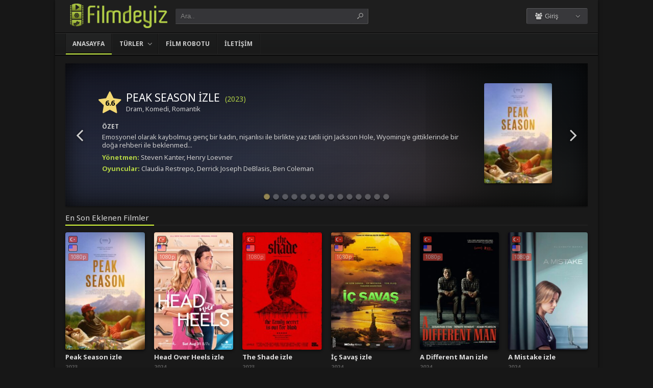

--- FILE ---
content_type: text/html; charset=UTF-8
request_url: https://filmdeyiz.pw/
body_size: 14286
content:
<!DOCTYPE html><html lang=tr><head profile=http://gmpg.org/xfn/11><meta charset="UTF-8"><meta name="viewport" content="width=device-width, initial-scale=1, maximum-scale=1"><meta http-equiv="X-UA-Compatible" content="IE=edge,chrome=1"><title>Filmdeyiz.Pw | 1080p Full HD Film izlemenin tadı bir başkadır.</title><link rel=canonical href=https://filmdeyiz.pw/ ><meta name='robots' content='max-image-preview:large'><link rel=dns-prefetch href=//fonts.googleapis.com><link rel=alternate type=application/rss+xml title="Filmdeyiz.Pw | 1080p Full HD Film izlemenin tadı bir başkadır. &raquo; beslemesi" href=https://filmdeyiz.pw/feed><link rel=alternate type=application/rss+xml title="Filmdeyiz.Pw | 1080p Full HD Film izlemenin tadı bir başkadır. &raquo; yorum beslemesi" href=https://filmdeyiz.pw/comments/feed><link rel=stylesheet href=https://filmdeyiz.pw/wp-content/cache/minify/d7cb9.css media=all><style id=global-styles-inline-css>/*<![CDATA[*/body{--wp--preset--color--black:#000;--wp--preset--color--cyan-bluish-gray:#abb8c3;--wp--preset--color--white:#fff;--wp--preset--color--pale-pink:#f78da7;--wp--preset--color--vivid-red:#cf2e2e;--wp--preset--color--luminous-vivid-orange:#ff6900;--wp--preset--color--luminous-vivid-amber:#fcb900;--wp--preset--color--light-green-cyan:#7bdcb5;--wp--preset--color--vivid-green-cyan:#00d084;--wp--preset--color--pale-cyan-blue:#8ed1fc;--wp--preset--color--vivid-cyan-blue:#0693e3;--wp--preset--color--vivid-purple:#9b51e0;--wp--preset--gradient--vivid-cyan-blue-to-vivid-purple:linear-gradient(135deg,rgba(6,147,227,1) 0%,rgb(155,81,224) 100%);--wp--preset--gradient--light-green-cyan-to-vivid-green-cyan:linear-gradient(135deg,rgb(122,220,180) 0%,rgb(0,208,130) 100%);--wp--preset--gradient--luminous-vivid-amber-to-luminous-vivid-orange:linear-gradient(135deg,rgba(252,185,0,1) 0%,rgba(255,105,0,1) 100%);--wp--preset--gradient--luminous-vivid-orange-to-vivid-red:linear-gradient(135deg,rgba(255,105,0,1) 0%,rgb(207,46,46) 100%);--wp--preset--gradient--very-light-gray-to-cyan-bluish-gray:linear-gradient(135deg,rgb(238,238,238) 0%,rgb(169,184,195) 100%);--wp--preset--gradient--cool-to-warm-spectrum:linear-gradient(135deg,rgb(74,234,220) 0%,rgb(151,120,209) 20%,rgb(207,42,186) 40%,rgb(238,44,130) 60%,rgb(251,105,98) 80%,rgb(254,248,76) 100%);--wp--preset--gradient--blush-light-purple:linear-gradient(135deg,rgb(255,206,236) 0%,rgb(152,150,240) 100%);--wp--preset--gradient--blush-bordeaux:linear-gradient(135deg,rgb(254,205,165) 0%,rgb(254,45,45) 50%,rgb(107,0,62) 100%);--wp--preset--gradient--luminous-dusk:linear-gradient(135deg,rgb(255,203,112) 0%,rgb(199,81,192) 50%,rgb(65,88,208) 100%);--wp--preset--gradient--pale-ocean:linear-gradient(135deg,rgb(255,245,203) 0%,rgb(182,227,212) 50%,rgb(51,167,181) 100%);--wp--preset--gradient--electric-grass:linear-gradient(135deg,rgb(202,248,128) 0%,rgb(113,206,126) 100%);--wp--preset--gradient--midnight:linear-gradient(135deg,rgb(2,3,129) 0%,rgb(40,116,252) 100%);--wp--preset--duotone--dark-grayscale:url('#wp-duotone-dark-grayscale');--wp--preset--duotone--grayscale:url('#wp-duotone-grayscale');--wp--preset--duotone--purple-yellow:url('#wp-duotone-purple-yellow');--wp--preset--duotone--blue-red:url('#wp-duotone-blue-red');--wp--preset--duotone--midnight:url('#wp-duotone-midnight');--wp--preset--duotone--magenta-yellow:url('#wp-duotone-magenta-yellow');--wp--preset--duotone--purple-green:url('#wp-duotone-purple-green');--wp--preset--duotone--blue-orange:url('#wp-duotone-blue-orange');--wp--preset--font-size--small:13px;--wp--preset--font-size--medium:20px;--wp--preset--font-size--large:36px;--wp--preset--font-size--x-large:42px;--wp--preset--spacing--20:0.44rem;--wp--preset--spacing--30:0.67rem;--wp--preset--spacing--40:1rem;--wp--preset--spacing--50:1.5rem;--wp--preset--spacing--60:2.25rem;--wp--preset--spacing--70:3.38rem;--wp--preset--spacing--80:5.06rem;--wp--preset--shadow--natural:6px 6px 9px rgba(0, 0, 0, 0.2);--wp--preset--shadow--deep:12px 12px 50px rgba(0, 0, 0, 0.4);--wp--preset--shadow--sharp:6px 6px 0px rgba(0, 0, 0, 0.2);--wp--preset--shadow--outlined:6px 6px 0px -3px rgba(255, 255, 255, 1), 6px 6px rgba(0, 0, 0, 1);--wp--preset--shadow--crisp:6px 6px 0px rgba(0, 0, 0, 1)}:where(.is-layout-flex){gap:0.5em}body .is-layout-flow>.alignleft{float:left;margin-inline-start:0;margin-inline-end:2em}body .is-layout-flow>.alignright{float:right;margin-inline-start:2em;margin-inline-end:0}body .is-layout-flow>.aligncenter{margin-left:auto !important;margin-right:auto !important}body .is-layout-constrained>.alignleft{float:left;margin-inline-start:0;margin-inline-end:2em}body .is-layout-constrained>.alignright{float:right;margin-inline-start:2em;margin-inline-end:0}body .is-layout-constrained>.aligncenter{margin-left:auto !important;margin-right:auto !important}body .is-layout-constrained>:where(:not(.alignleft):not(.alignright):not(.alignfull)){max-width:var(--wp--style--global--content-size);margin-left:auto !important;margin-right:auto !important}body .is-layout-constrained>.alignwide{max-width:var(--wp--style--global--wide-size)}body .is-layout-flex{display:flex}body .is-layout-flex{flex-wrap:wrap;align-items:center}body .is-layout-flex>*{margin:0}:where(.wp-block-columns.is-layout-flex){gap:2em}.has-black-color{color:var(--wp--preset--color--black) !important}.has-cyan-bluish-gray-color{color:var(--wp--preset--color--cyan-bluish-gray) !important}.has-white-color{color:var(--wp--preset--color--white) !important}.has-pale-pink-color{color:var(--wp--preset--color--pale-pink) !important}.has-vivid-red-color{color:var(--wp--preset--color--vivid-red) !important}.has-luminous-vivid-orange-color{color:var(--wp--preset--color--luminous-vivid-orange) !important}.has-luminous-vivid-amber-color{color:var(--wp--preset--color--luminous-vivid-amber) !important}.has-light-green-cyan-color{color:var(--wp--preset--color--light-green-cyan) !important}.has-vivid-green-cyan-color{color:var(--wp--preset--color--vivid-green-cyan) !important}.has-pale-cyan-blue-color{color:var(--wp--preset--color--pale-cyan-blue) !important}.has-vivid-cyan-blue-color{color:var(--wp--preset--color--vivid-cyan-blue) !important}.has-vivid-purple-color{color:var(--wp--preset--color--vivid-purple) !important}.has-black-background-color{background-color:var(--wp--preset--color--black) !important}.has-cyan-bluish-gray-background-color{background-color:var(--wp--preset--color--cyan-bluish-gray) !important}.has-white-background-color{background-color:var(--wp--preset--color--white) !important}.has-pale-pink-background-color{background-color:var(--wp--preset--color--pale-pink) !important}.has-vivid-red-background-color{background-color:var(--wp--preset--color--vivid-red) !important}.has-luminous-vivid-orange-background-color{background-color:var(--wp--preset--color--luminous-vivid-orange) !important}.has-luminous-vivid-amber-background-color{background-color:var(--wp--preset--color--luminous-vivid-amber) !important}.has-light-green-cyan-background-color{background-color:var(--wp--preset--color--light-green-cyan) !important}.has-vivid-green-cyan-background-color{background-color:var(--wp--preset--color--vivid-green-cyan) !important}.has-pale-cyan-blue-background-color{background-color:var(--wp--preset--color--pale-cyan-blue) !important}.has-vivid-cyan-blue-background-color{background-color:var(--wp--preset--color--vivid-cyan-blue) !important}.has-vivid-purple-background-color{background-color:var(--wp--preset--color--vivid-purple) !important}.has-black-border-color{border-color:var(--wp--preset--color--black) !important}.has-cyan-bluish-gray-border-color{border-color:var(--wp--preset--color--cyan-bluish-gray) !important}.has-white-border-color{border-color:var(--wp--preset--color--white) !important}.has-pale-pink-border-color{border-color:var(--wp--preset--color--pale-pink) !important}.has-vivid-red-border-color{border-color:var(--wp--preset--color--vivid-red) !important}.has-luminous-vivid-orange-border-color{border-color:var(--wp--preset--color--luminous-vivid-orange) !important}.has-luminous-vivid-amber-border-color{border-color:var(--wp--preset--color--luminous-vivid-amber) !important}.has-light-green-cyan-border-color{border-color:var(--wp--preset--color--light-green-cyan) !important}.has-vivid-green-cyan-border-color{border-color:var(--wp--preset--color--vivid-green-cyan) !important}.has-pale-cyan-blue-border-color{border-color:var(--wp--preset--color--pale-cyan-blue) !important}.has-vivid-cyan-blue-border-color{border-color:var(--wp--preset--color--vivid-cyan-blue) !important}.has-vivid-purple-border-color{border-color:var(--wp--preset--color--vivid-purple) !important}.has-vivid-cyan-blue-to-vivid-purple-gradient-background{background:var(--wp--preset--gradient--vivid-cyan-blue-to-vivid-purple) !important}.has-light-green-cyan-to-vivid-green-cyan-gradient-background{background:var(--wp--preset--gradient--light-green-cyan-to-vivid-green-cyan) !important}.has-luminous-vivid-amber-to-luminous-vivid-orange-gradient-background{background:var(--wp--preset--gradient--luminous-vivid-amber-to-luminous-vivid-orange) !important}.has-luminous-vivid-orange-to-vivid-red-gradient-background{background:var(--wp--preset--gradient--luminous-vivid-orange-to-vivid-red) !important}.has-very-light-gray-to-cyan-bluish-gray-gradient-background{background:var(--wp--preset--gradient--very-light-gray-to-cyan-bluish-gray) !important}.has-cool-to-warm-spectrum-gradient-background{background:var(--wp--preset--gradient--cool-to-warm-spectrum) !important}.has-blush-light-purple-gradient-background{background:var(--wp--preset--gradient--blush-light-purple) !important}.has-blush-bordeaux-gradient-background{background:var(--wp--preset--gradient--blush-bordeaux) !important}.has-luminous-dusk-gradient-background{background:var(--wp--preset--gradient--luminous-dusk) !important}.has-pale-ocean-gradient-background{background:var(--wp--preset--gradient--pale-ocean) !important}.has-electric-grass-gradient-background{background:var(--wp--preset--gradient--electric-grass) !important}.has-midnight-gradient-background{background:var(--wp--preset--gradient--midnight) !important}.has-small-font-size{font-size:var(--wp--preset--font-size--small) !important}.has-medium-font-size{font-size:var(--wp--preset--font-size--medium) !important}.has-large-font-size{font-size:var(--wp--preset--font-size--large) !important}.has-x-large-font-size{font-size:var(--wp--preset--font-size--x-large) !important}.wp-block-navigation a:where(:not(.wp-element-button)){color:inherit}:where(.wp-block-columns.is-layout-flex){gap:2em}.wp-block-pullquote{font-size:1.5em;line-height:1.6}/*]]>*/</style><link rel=stylesheet href=https://filmdeyiz.pw/wp-content/cache/minify/9becc.css media=all><link rel=stylesheet id=Noto-Sans-css href='https://fonts.googleapis.com/css?family=Noto+Sans:400,700' type=text/css media=all> <script src=https://filmdeyiz.pw/wp-content/cache/minify/818c0.js></script> <link rel=https://api.w.org/ href=https://filmdeyiz.pw/wp-json/ ><link rel="shortcut icon" href=https://filmdeyiz.pw/wp-content/themes/keremiya/favicon.ico> <script>var offtop=80;var sticky_sidebar=true;</script> <style media=screen>.boxed #wrap, .oval #wrap, #header.sticky .wrapper, #navbar.sticky .wrapper, #splash
.wrapper{width:1064px}.wrapper{width:1064px}.wrapper{padding:0px
20px}</style><script data-cfasync="false" nonce="3d02a99f-58c3-45b3-bde1-d9abcc241f84">try{(function(w,d){!function(j,k,l,m){if(j.zaraz)console.error("zaraz is loaded twice");else{j[l]=j[l]||{};j[l].executed=[];j.zaraz={deferred:[],listeners:[]};j.zaraz._v="5874";j.zaraz._n="3d02a99f-58c3-45b3-bde1-d9abcc241f84";j.zaraz.q=[];j.zaraz._f=function(n){return async function(){var o=Array.prototype.slice.call(arguments);j.zaraz.q.push({m:n,a:o})}};for(const p of["track","set","debug"])j.zaraz[p]=j.zaraz._f(p);j.zaraz.init=()=>{var q=k.getElementsByTagName(m)[0],r=k.createElement(m),s=k.getElementsByTagName("title")[0];s&&(j[l].t=k.getElementsByTagName("title")[0].text);j[l].x=Math.random();j[l].w=j.screen.width;j[l].h=j.screen.height;j[l].j=j.innerHeight;j[l].e=j.innerWidth;j[l].l=j.location.href;j[l].r=k.referrer;j[l].k=j.screen.colorDepth;j[l].n=k.characterSet;j[l].o=(new Date).getTimezoneOffset();if(j.dataLayer)for(const t of Object.entries(Object.entries(dataLayer).reduce((u,v)=>({...u[1],...v[1]}),{})))zaraz.set(t[0],t[1],{scope:"page"});j[l].q=[];for(;j.zaraz.q.length;){const w=j.zaraz.q.shift();j[l].q.push(w)}r.defer=!0;for(const x of[localStorage,sessionStorage])Object.keys(x||{}).filter(z=>z.startsWith("_zaraz_")).forEach(y=>{try{j[l]["z_"+y.slice(7)]=JSON.parse(x.getItem(y))}catch{j[l]["z_"+y.slice(7)]=x.getItem(y)}});r.referrerPolicy="origin";r.src="/cdn-cgi/zaraz/s.js?z="+btoa(encodeURIComponent(JSON.stringify(j[l])));q.parentNode.insertBefore(r,q)};["complete","interactive"].includes(k.readyState)?zaraz.init():j.addEventListener("DOMContentLoaded",zaraz.init)}}(w,d,"zarazData","script");window.zaraz._p=async d$=>new Promise(ea=>{if(d$){d$.e&&d$.e.forEach(eb=>{try{const ec=d.querySelector("script[nonce]"),ed=ec?.nonce||ec?.getAttribute("nonce"),ee=d.createElement("script");ed&&(ee.nonce=ed);ee.innerHTML=eb;ee.onload=()=>{d.head.removeChild(ee)};d.head.appendChild(ee)}catch(ef){console.error(`Error executing script: ${eb}\n`,ef)}});Promise.allSettled((d$.f||[]).map(eg=>fetch(eg[0],eg[1])))}ea()});zaraz._p({"e":["(function(w,d){})(window,document)"]});})(window,document)}catch(e){throw fetch("/cdn-cgi/zaraz/t"),e;};</script></head> <script src=//abedbudgetserenity.com/5d/a5/e6/5da5e6a0b0100e45a70dec39a55fe83d.js></script> <body class=boxed><div id=wrap><div id=header-wrapper><div id=header class=dark><div class="header-content wrapper"><div class=header-left><div class="menu-toogle icon-menu fix-absolute"></div><div class=header-logo><div class=logo-content><a href=https://filmdeyiz.pw class=logo-image><img src=https://filmdeyiz.pw/wp-content/uploads/2022/08/logo2.png alt="Filmdeyiz.Pw | 1080p Full HD Film izlemenin tadı bir başkadır."></a></div></div><div class="search-toogle icon-search fix-absolute"></div><div class=header-search><div class=hide-overflow><form id=search-form method=get action=https://filmdeyiz.pw/ > <button type=submit id=search-button><span class=icon-search-1></span></button><div id=search-box> <input type=text value=Ara.. id=s name=s onfocus="if (this.value == 'Ara..') {this.value = '';}" onblur="if (this.value == '') {this.value = 'Ara..';}" autocomplete=off></div></form></div><div id=live-search></div></div></div><div class=header-right><div class=header-user><div class=user-area><div class="user-my-account dropdown "><span class=text><span class=icon-users></span> Giriş</span><div class=list><ul class=login-or-register> <li> <a href=https://filmdeyiz.pw/kaydol class="show-modal register" data-is=#popup data-id=#register-form> <span class=icon-user-plus></span> Kaydol </a> </li> <span class=separator></span><li> <a href=https://filmdeyiz.pw/uye-girisi class="show-modal login" data-is=#popup data-id=#login-form> <span class=icon-lock></span> Giriş Yap </a> </li></ul></div></div></div></div><div class=header-social><div class=header-social-icons></div></div></div></div></div><div id=navbar class="dark dark-border flexcroll"><div class=navbar-in-border><div class="navbar-content wrapper"><div id=nav><ul> <li class="menu-item-home current-menu-item"><a href=https://filmdeyiz.pw>Anasayfa</a></li> <li id=menu-item-90370 class="menu-item menu-item-type-custom menu-item-object-custom menu-item-has-children menu-item-90370"><a href=#>Türler</a><ul class="sub-menu flexcroll"> <li id=menu-item-90371 class="menu-item menu-item-type-taxonomy menu-item-object-category menu-item-90371"><a href=https://filmdeyiz.pw/film-izle/aile-filmleri>Aile</a></li> <li id=menu-item-90372 class="menu-item menu-item-type-taxonomy menu-item-object-category menu-item-90372"><a href=https://filmdeyiz.pw/film-izle/aksiyon-filmleri>Aksiyon</a></li> <li id=menu-item-90383 class="menu-item menu-item-type-taxonomy menu-item-object-category menu-item-90383"><a href=https://filmdeyiz.pw/film-izle/animasyon-filmler>Animasyon</a></li> <li id=menu-item-90384 class="menu-item menu-item-type-taxonomy menu-item-object-category menu-item-90384"><a href=https://filmdeyiz.pw/film-izle/belgesel-filmler>Belgesel</a></li> <li id=menu-item-90385 class="menu-item menu-item-type-taxonomy menu-item-object-category menu-item-90385"><a href=https://filmdeyiz.pw/film-izle/bilimkurgu-filmleri>Bilim Kurgu</a></li> <li id=menu-item-90386 class="menu-item menu-item-type-taxonomy menu-item-object-category menu-item-90386"><a href=https://filmdeyiz.pw/film-izle/biyografi-filmleri>Biyografi</a></li> <li id=menu-item-90387 class="menu-item menu-item-type-taxonomy menu-item-object-category menu-item-90387"><a href=https://filmdeyiz.pw/film-izle/dram-filmleri>Dram</a></li> <li id=menu-item-90388 class="menu-item menu-item-type-taxonomy menu-item-object-category menu-item-90388"><a href=https://filmdeyiz.pw/film-izle/fantastik-filmler>Fantastik</a></li> <li id=menu-item-90389 class="menu-item menu-item-type-taxonomy menu-item-object-category menu-item-90389"><a href=https://filmdeyiz.pw/film-izle/gerilim-filmleri>Gerilim</a></li> <li id=menu-item-90390 class="menu-item menu-item-type-taxonomy menu-item-object-category menu-item-90390"><a href=https://filmdeyiz.pw/film-izle/gizem-filmleri>Gizem</a></li> <li id=menu-item-90391 class="menu-item menu-item-type-taxonomy menu-item-object-category menu-item-90391"><a href=https://filmdeyiz.pw/film-izle/komedi-filmleri>Komedi</a></li> <li id=menu-item-90392 class="menu-item menu-item-type-taxonomy menu-item-object-category menu-item-90392"><a href=https://filmdeyiz.pw/film-izle/korku-filmleri>Korku</a></li> <li id=menu-item-90393 class="menu-item menu-item-type-taxonomy menu-item-object-category menu-item-90393"><a href=https://filmdeyiz.pw/film-izle/macera-filmleri>Macera</a></li> <li id=menu-item-90394 class="menu-item menu-item-type-taxonomy menu-item-object-category menu-item-90394"><a href=https://filmdeyiz.pw/film-izle/muzikal-filmler>Müzikal</a></li> <li id=menu-item-90395 class="menu-item menu-item-type-taxonomy menu-item-object-category menu-item-90395"><a href=https://filmdeyiz.pw/film-izle/romantik-filmler>Romantik</a></li> <li id=menu-item-90396 class="menu-item menu-item-type-taxonomy menu-item-object-category menu-item-90396"><a href=https://filmdeyiz.pw/film-izle/savas-filmleri>Savaş</a></li> <li id=menu-item-90397 class="menu-item menu-item-type-taxonomy menu-item-object-category menu-item-90397"><a href=https://filmdeyiz.pw/film-izle/spor-filmleri>Spor</a></li> <li id=menu-item-90398 class="menu-item menu-item-type-taxonomy menu-item-object-category menu-item-90398"><a href=https://filmdeyiz.pw/film-izle/suc-filmleri>Suç</a></li> <li id=menu-item-90399 class="menu-item menu-item-type-taxonomy menu-item-object-category menu-item-90399"><a href=https://filmdeyiz.pw/film-izle/tarih-filmleri>Tarih</a></li> <li id=menu-item-90400 class="menu-item menu-item-type-taxonomy menu-item-object-category menu-item-90400"><a href=https://filmdeyiz.pw/film-izle/western-filmler>Western</a></li></ul> </li> <li id=menu-item-94852 class="menu-item menu-item-type-custom menu-item-object-custom menu-item-94852"><a href=https://filmdeyiz.pw/film-arsivi>Film Robotu</a></li> <li id=menu-item-101790 class="menu-item menu-item-type-custom menu-item-object-custom menu-item-101790"><a href=https://filmdeyiz.pw/bize-yazin>İletişim</a></li></ul></div></div></div></div></div><div class=clear></div><div id=content><div class="content wrapper clearfix"><div class="big-style owl-carousel full"><div class="slide-item full"><div class=slide-bg> <img src=https://filmdeyiz.pw/wp-content/uploads/2024/10/peak-season-2023-138x204.jpg></div><div class=slide-shadow></div><div class=slide-content><div class=poster style=position:relative> <a href=https://filmdeyiz.pw/peak-season-izle-2023><img src=https://filmdeyiz.pw/wp-content/uploads/2024/10/peak-season-2023-138x204.jpg alt="Peak Season izle"></a></div><div class=info-left><div class=title><div class=rating><div class=vote><div class=site-vote> <span class=icon-star><span>6.6</span></span></div></div></div><span class=ellipsis><a href=https://filmdeyiz.pw/peak-season-izle-2023>Peak Season izle</a></span><span class=release-year> (2023)	</span></div><div class=extras><div class=extra-category> Dram, Komedi, Romantik</div><div class=release-date></div></div><div class=excerpt> <span class=title>Özet</span><p class=story>Emosyonel olarak kaybolmuş genç bir kadın, nişanlısı ile birlikte yaz tatili için Jackson Hole, Wyoming'e gittiklerinde bir doğa rehberi ile beklenmed...</p></div><div class=cast> <span class=director><strong>Yönetmen:</strong> Steven Kanter, Henry Loevner</span><span class=actor><strong>Oyuncular:</strong> Claudia Restrepo, Derrick Joseph DeBlasis, Ben Coleman</span></div></div></div></div><div class="slide-item full"><div class=slide-bg> <img src=https://filmdeyiz.pw/wp-content/uploads/2024/10/head-over-heels-2024-138x204.jpg></div><div class=slide-shadow></div><div class=slide-content><div class=poster style=position:relative> <a href=https://filmdeyiz.pw/head-over-heels-izle-2024><img src=https://filmdeyiz.pw/wp-content/uploads/2024/10/head-over-heels-2024-138x204.jpg alt="Head Over Heels izle"></a></div><div class=info-left><div class=title><div class=rating><div class=vote><div class=site-vote> <span class=icon-star><span>6.2</span></span></div></div></div><span class=ellipsis><a href=https://filmdeyiz.pw/head-over-heels-izle-2024>Head Over Heels izle</a></span><span class=release-year> (2024)	</span></div><div class=extras><div class=extra-category> Romantik</div><div class=release-date></div></div><div class=excerpt> <span class=title>Özet</span><p class=story>Addison, lüks ayakkabı tasarımcısı Delaney Diaz tarafından işe alındığında hayalini gerçekleştirmiş olur, bu da PR uzmanı Austin sayesinde gerçekleşir...</p></div><div class=cast> <span class=director><strong>Yönetmen:</strong> Samantha Wan</span><span class=actor><strong>Oyuncular:</strong> Rebecca Dalton, Olivier Renaud, Veronica Hortiguela</span></div></div></div></div><div class="slide-item full"><div class=slide-bg> <img src=https://filmdeyiz.pw/wp-content/uploads/2024/10/the-shade-2023-138x204.jpg></div><div class=slide-shadow></div><div class=slide-content><div class=poster style=position:relative> <a href=https://filmdeyiz.pw/the-shade-izle-2023><img src=https://filmdeyiz.pw/wp-content/uploads/2024/10/the-shade-2023-138x204.jpg alt="The Shade izle"></a></div><div class=info-left><div class=title><div class=rating><div class=vote><div class=site-vote> <span class=icon-star><span>5.2</span></span></div></div></div><span class=ellipsis><a href=https://filmdeyiz.pw/the-shade-izle-2023>The Shade izle</a></span><span class=release-year> (2023)	</span></div><div class=extras><div class=extra-category> Dram, Korku</div><div class=release-date></div></div><div class=excerpt> <span class=title>Özet</span><p class=story>Babasını kaybettikten sonra yirmi yaşındaki bir adam, ailesini bir arada tutmaya çalışırken büyük kardeşini etkileyen tarifsiz bir karanlıkla başa çık...</p></div><div class=cast> <span class=director><strong>Yönetmen:</strong> Tyler Chipman</span><span class=actor><strong>Oyuncular:</strong> Laura Benanti, Mariel Molino, Brendan Sexton III</span></div></div></div></div><div class="slide-item full"><div class=slide-bg> <img src=https://filmdeyiz.pw/wp-content/uploads/2024/10/civil-war-2024-138x204.jpg></div><div class=slide-shadow></div><div class=slide-content><div class=poster style=position:relative> <a href=https://filmdeyiz.pw/ic-savas-izle-2024><img src=https://filmdeyiz.pw/wp-content/uploads/2024/10/civil-war-2024-138x204.jpg alt="İç Savaş izle"></a></div><div class=info-left><div class=title><div class=rating><div class=vote><div class=site-vote> <span class=icon-star><span>7</span></span></div></div></div><span class=ellipsis><a href=https://filmdeyiz.pw/ic-savas-izle-2024>İç Savaş izle</a></span><span class=release-year> (2024)	</span></div><div class=extras><div class=extra-category> Aksiyon, Gerilim</div><div class=release-date></div></div><div class=excerpt> <span class=title>Özet</span><p class=story>Düşük bir gelecekte Amerika'da geçen bir yolculuk, bir grup askerle entegre gazetecinin Beyaz Saray'a inmeden önce DC'e ulaşmaları için zamanla yarışt...</p></div><div class=cast> <span class=director><strong>Yönetmen:</strong> Alex Garland</span><span class=actor><strong>Oyuncular:</strong> Kirsten Dunst, Wagner Moura, Cailee Spaeny</span></div></div></div></div><div class="slide-item full"><div class=slide-bg> <img src=https://filmdeyiz.pw/wp-content/uploads/2024/10/a-different-man-2024-138x204.jpg></div><div class=slide-shadow></div><div class=slide-content><div class=poster style=position:relative> <a href=https://filmdeyiz.pw/a-different-man-izle-2024><img src=https://filmdeyiz.pw/wp-content/uploads/2024/10/a-different-man-2024-138x204.jpg alt="A Different Man izle"></a></div><div class=info-left><div class=title><div class=rating><div class=vote><div class=site-vote> <span class=icon-star><span>7.4</span></span></div></div></div><span class=ellipsis><a href=https://filmdeyiz.pw/a-different-man-izle-2024>A Different Man izle</a></span><span class=release-year> (2024)	</span></div><div class=extras><div class=extra-category> Gerilim, Komedi</div><div class=release-date></div></div><div class=excerpt> <span class=title>Özet</span><p class=story>Edward, yüz yeniden yapılandırma ameliyatı geçirdikten sonra, eski hayatına dayanan bir sahne oyunundaki bir aktöre takıntılı hale gelir.</p></div><div class=cast> <span class=director><strong>Yönetmen:</strong> Aaron Schimberg</span><span class=actor><strong>Oyuncular:</strong> Sebastian Stan, Renate Reinsve, Adam Pearson</span></div></div></div></div><div class="slide-item full"><div class=slide-bg> <img src=https://filmdeyiz.pw/wp-content/uploads/2024/10/a-mistake-2024-138x204.jpg></div><div class=slide-shadow></div><div class=slide-content><div class=poster style=position:relative> <a href=https://filmdeyiz.pw/a-mistake-izle-2024><img src=https://filmdeyiz.pw/wp-content/uploads/2024/10/a-mistake-2024-138x204.jpg alt="A Mistake izle"></a></div><div class=info-left><div class=title><div class=rating><div class=vote><div class=site-vote> <span class=icon-star><span>5.2</span></span></div></div></div><span class=ellipsis><a href=https://filmdeyiz.pw/a-mistake-izle-2024>A Mistake izle</a></span><span class=release-year> (2024)	</span></div><div class=extras><div class=extra-category> Dram, Gerilim</div><div class=release-date></div></div><div class=excerpt> <span class=title>Özet</span><p class=story>Yüksek performanslı bir cerrahın hayatı, meslektaşlarının bir araya gelmeye başlaması ve hatta hastanede hemşire olarak çalışan partnerinin bile ona s...</p></div><div class=cast> <span class=director><strong>Yönetmen:</strong> Christine Jeffs</span><span class=actor><strong>Oyuncular:</strong> Elizabeth Banks, Simon McBurney, Mickey Sumner</span></div></div></div></div><div class="slide-item full"><div class=slide-bg> <img src=https://filmdeyiz.pw/wp-content/uploads/2024/10/shes-having-a-baby-1988-138x204.jpg></div><div class=slide-shadow></div><div class=slide-content><div class=poster style=position:relative> <a href=https://filmdeyiz.pw/shes-having-a-baby-izle-1988><img src=https://filmdeyiz.pw/wp-content/uploads/2024/10/shes-having-a-baby-1988-138x204.jpg alt="She&#8217;s Having a Baby (1988) izle"></a></div><div class=info-left><div class=title><div class=rating><div class=vote><div class=site-vote> <span class=icon-star><span>6</span></span></div></div></div><span class=ellipsis><a href=https://filmdeyiz.pw/shes-having-a-baby-izle-1988>She&#8217;s Having a Baby (1988) izle</a></span><span class=release-year> (1988)	</span></div><div class=extras><div class=extra-category> Dram, Komedi, Romantik</div><div class=release-date></div></div><div class=excerpt> <span class=title>Özet</span><p class=story>Genç yeni evli çift, birlikte geçirecekleri gelecekleri için ne kadar hazırlıksız olduklarını keşfederler.</p></div><div class=cast> <span class=director><strong>Yönetmen:</strong> John Hughes</span><span class=actor><strong>Oyuncular:</strong> Kevin Bacon, Elizabeth McGovern, Alec Baldwin</span></div></div></div></div><div class="slide-item full"><div class=slide-bg> <img src=https://filmdeyiz.pw/wp-content/uploads/2024/10/man-of-the-west-1958-138x204.jpg></div><div class=slide-shadow></div><div class=slide-content><div class=poster style=position:relative> <a href=https://filmdeyiz.pw/batili-adam-izle-1958><img src=https://filmdeyiz.pw/wp-content/uploads/2024/10/man-of-the-west-1958-138x204.jpg alt="Batılı adam (1958) izle"></a></div><div class=info-left><div class=title><div class=rating><div class=vote><div class=site-vote> <span class=icon-star><span>7</span></span></div></div></div><span class=ellipsis><a href=https://filmdeyiz.pw/batili-adam-izle-1958>Batılı adam (1958) izle</a></span><span class=release-year> (1958)	</span></div><div class=extras><div class=extra-category> Aile</div><div class=release-date></div></div><div class=excerpt> <span class=title>Özet</span><p class=story>Bir zamanlar suçlu bir hayat yaşamış olan bir adam, bir tren soygunu girişimi sırasında iki diğer yolcuyla birlikte mahsur kalır ve eski suçlu çetesin...</p></div><div class=cast> <span class=director><strong>Yönetmen:</strong> Anthony Mann</span><span class=actor><strong>Oyuncular:</strong> Gary Cooper, Julie London, Lee J. Cobb</span></div></div></div></div><div class="slide-item full"><div class=slide-bg> <img src=https://filmdeyiz.pw/wp-content/uploads/2024/10/the-final-countdown-1980-138x204.jpg></div><div class=slide-shadow></div><div class=slide-content><div class=poster style=position:relative> <a href=https://filmdeyiz.pw/beklenmeyen-baskin-izle-1980><img src=https://filmdeyiz.pw/wp-content/uploads/2024/10/the-final-countdown-1980-138x204.jpg alt="Beklenmeyen Baskın (1980) izle"></a></div><div class=info-left><div class=title><div class=rating><div class=vote><div class=site-vote> <span class=icon-star><span>6.7</span></span></div></div></div><span class=ellipsis><a href=https://filmdeyiz.pw/beklenmeyen-baskin-izle-1980>Beklenmeyen Baskın (1980) izle</a></span><span class=release-year> (1980)	</span></div><div class=extras><div class=extra-category> Aksiyon, Bilim Kurgu</div><div class=release-date></div></div><div class=excerpt> <span class=title>Özet</span><p class=story>Modern bir uçak gemisi, 1941 yılında Hawaii yakınlarında Pearl Harbor saldırısından sadece birkaç saat önce zaman yolculuğu yapar. Gemideki mürettebat...</p></div><div class=cast> <span class=director><strong>Yönetmen:</strong> Don Taylor</span><span class=actor><strong>Oyuncular:</strong> Kirk Douglas, Martin Sheen, Katharine Ross</span></div></div></div></div><div class="slide-item full"><div class=slide-bg> <img src=https://filmdeyiz.pw/wp-content/uploads/2024/10/swamp-thing-1982-138x204.jpg></div><div class=slide-shadow></div><div class=slide-content><div class=poster style=position:relative> <a href=https://filmdeyiz.pw/bataklik-canavari-izle-1982><img src=https://filmdeyiz.pw/wp-content/uploads/2024/10/swamp-thing-1982-138x204.jpg alt="Bataklık Canavarı (1982) izle"></a></div><div class=info-left><div class=title><div class=rating><div class=vote><div class=site-vote> <span class=icon-star><span>5.3</span></span></div></div></div><span class=ellipsis><a href=https://filmdeyiz.pw/bataklik-canavari-izle-1982>Bataklık Canavarı (1982) izle</a></span><span class=release-year> (1982)	</span></div><div class=extras><div class=extra-category> Bilim Kurgu, Korku</div><div class=release-date></div></div><div class=excerpt> <span class=title>Özet</span><p class=story>Bir araştırma bilim insanı, özel bir kimyasalla yaşadığı şiddetli bir olay sonrasında bir bataklık bitki canavarına dönüşür.</p></div><div class=cast> <span class=director><strong>Yönetmen:</strong> Wes Craven</span><span class=actor><strong>Oyuncular:</strong> Louis Jourdan, Adrienne Barbeau, Ray Wise</span></div></div></div></div><div class="slide-item full"><div class=slide-bg> <img src=https://filmdeyiz.pw/wp-content/uploads/2024/10/only-the-lonely-1991-138x204.jpg></div><div class=slide-shadow></div><div class=slide-content><div class=poster style=position:relative> <a href=https://filmdeyiz.pw/bekarin-derdi-izle-1991><img src=https://filmdeyiz.pw/wp-content/uploads/2024/10/only-the-lonely-1991-138x204.jpg alt="Bekarın Derdi (1991) izle"></a></div><div class=info-left><div class=title><div class=rating><div class=vote><div class=site-vote> <span class=icon-star><span>6.4</span></span></div></div></div><span class=ellipsis><a href=https://filmdeyiz.pw/bekarin-derdi-izle-1991>Bekarın Derdi (1991) izle</a></span><span class=release-year> (1991)	</span></div><div class=extras><div class=extra-category> Komedi, Romantik</div><div class=release-date></div></div><div class=excerpt> <span class=title>Özet</span><p class=story>Bir Chicago polisi, baskıcı annesine olan bağlılığını ve utangaç bir cenaze evi çalışanıyla olan ilişkisini dengelemek zorundadır.</p></div><div class=cast> <span class=director><strong>Yönetmen:</strong> Chris Columbus</span><span class=actor><strong>Oyuncular:</strong> John Candy, Maureen O&apos;Hara, Ally Sheedy</span></div></div></div></div><div class="slide-item full"><div class=slide-bg> <img src=https://filmdeyiz.pw/wp-content/uploads/2024/10/wristcutters-a-love-story-2006-138x204.jpg></div><div class=slide-shadow></div><div class=slide-content><div class=poster style=position:relative> <a href=https://filmdeyiz.pw/bilek-kesenler-bir-ask-hikayesi-izle-2006><img src=https://filmdeyiz.pw/wp-content/uploads/2024/10/wristcutters-a-love-story-2006-138x204.jpg alt="Bilek Kesenler: Bir Aşk Hikayesi izle"></a></div><div class=info-left><div class=title><div class=rating><div class=vote><div class=site-vote> <span class=icon-star><span>7.2</span></span></div></div></div><span class=ellipsis><a href=https://filmdeyiz.pw/bilek-kesenler-bir-ask-hikayesi-izle-2006>Bilek Kesenler: Bir Aşk Hikayesi izle</a></span><span class=release-year> (2006)	</span></div><div class=extras><div class=extra-category> Dram, Fantastik, Komedi</div><div class=release-date></div></div><div class=excerpt> <span class=title>Özet</span><p class=story>Film, intihar etmiş insanlar için ayrılmış garip bir öteki dünya istasyonunda geçmektedir. Bu öteki dünya istasyonunda, intihar edenlerin ruhları fark...</p></div><div class=cast> <span class=director><strong>Yönetmen:</strong> Goran Dukic</span><span class=actor><strong>Oyuncular:</strong> Patrick Fugit, Shea Whigham, Tom Waits</span></div></div></div></div><div class="slide-item full"><div class=slide-bg> <img src=https://filmdeyiz.pw/wp-content/uploads/2024/10/barbershop-2002-138x204.jpg></div><div class=slide-shadow></div><div class=slide-content><div class=poster style=position:relative> <a href=https://filmdeyiz.pw/berber-dukkani-izle-2002><img src=https://filmdeyiz.pw/wp-content/uploads/2024/10/barbershop-2002-138x204.jpg alt="Berber Dükkânı izle"></a></div><div class=info-left><div class=title><div class=rating><div class=vote><div class=site-vote> <span class=icon-star><span>6.3</span></span></div></div></div><span class=ellipsis><a href=https://filmdeyiz.pw/berber-dukkani-izle-2002>Berber Dükkânı izle</a></span><span class=release-year> (2002)	</span></div><div class=extras><div class=extra-category> Dram, Komedi</div><div class=release-date></div></div><div class=excerpt> <span class=title>Özet</span><p class=story>Güney Yakası Chicago'da bulunan bir berber dükkanının bir günü, mahalle sakinlerinin bir araya gelip sohbet ettiği, gülüp eğlendiği ve hayatın zorlukl...</p></div><div class=cast> <span class=director><strong>Yönetmen:</strong> Tim Story</span><span class=actor><strong>Oyuncular:</strong> Ice Cube, Cedric The Entertainer, Eve</span></div></div></div></div><div class="slide-item full"><div class=slide-bg> <img src=https://filmdeyiz.pw/wp-content/uploads/2024/10/back-to-bataan-1945-138x204.jpg></div><div class=slide-shadow></div><div class=slide-content><div class=poster style=position:relative> <a href=https://filmdeyiz.pw/bataana-donus-izle-1945><img src=https://filmdeyiz.pw/wp-content/uploads/2024/10/back-to-bataan-1945-138x204.jpg alt="Bataan&#8217;a dönüş (1945) izle"></a></div><div class=info-left><div class=title><div class=rating><div class=vote><div class=site-vote> <span class=icon-star><span>6.6</span></span></div></div></div><span class=ellipsis><a href=https://filmdeyiz.pw/bataana-donus-izle-1945>Bataan&#8217;a dönüş (1945) izle</a></span><span class=release-year> (1945)	</span></div><div class=extras><div class=extra-category> Dram, Savaş</div><div class=release-date></div></div><div class=excerpt> <span class=title>Özet</span><p class=story>1942 yılında Filipinler'in Japonlar tarafından işgal edilmesinin ardından, ABD Ordusu Albayı Joseph Madden, yerel direnişi Japon işgalcilerine karşı o...</p></div><div class=cast> <span class=director><strong>Yönetmen:</strong> Edward Dmytryk</span><span class=actor><strong>Oyuncular:</strong> John Wayne, Anthony Quinn, Beulah Bondi</span></div></div></div></div></div> <script>jQuery(document).ready(function($){$('.big-style').owlCarousel({center:true,loop:true,nav:true,navText:["<span class='prev icon-angle-left'></span>","<span class='next icon-angle-right'></span>"],margin:0,autoplay:true,autoplayTimeout:5000,autoplayHoverPause:true,responsive:{0:{items:1,stagePadding:0,}}});});</script><div class=film-content><h2 class="title"><span>En Son Eklenen Filmler</span></h2><div class="fix-film_item fix_home clearfix list_items"><div class="movie-preview movie-131231 existing_item res_item col-6"><div class=movie-preview-content><div class=movie-poster> <span class="addto watchlist no-logged-in ribbon tooltip-s" data-is=1 data-id=131231 data-this=later title="İzleme Listesine Ekle"><span class=icon-plus></span></span>		<a href=https://filmdeyiz.pw/peak-season-izle-2023> <span class=center-icons><span class="icon tr tooltip-w" title="Türkçe Dublaj"></span><span class="icon en tooltip-w" title="Türkçe Altyazı"></span><span class="icon-hd full tooltip-w" title="1080p Kalite">1080p</span></span>		<img src=https://filmdeyiz.pw/wp-content/uploads/2024/10/peak-season-2023-236x350.jpg alt="Peak Season izle">		</a></div><div class="movie-details existing-details"> <span class=movie-title> <a href=https://filmdeyiz.pw/peak-season-izle-2023 title="Peak Season izle">Peak Season izle</a> </span><span class=movie-release> 2023	</span><div class=movie-specials><div class=movie-excerpt><p class=story>Emosyonel olarak kaybolmuş genç bir kadın, nişanlısı ile birlikte yaz tatili için Jackson Hole, Wyoming'e gittiklerinde bir doğa rehberi ile beklenmed...</p></div><div class=movie-cast><p class=director><span>Yönetmen:</span> Steven Kanter, Henry Loevner</p><p class=stars><span>Oyuncular:</span> Claudia Restrepo, Derrick Joseph DeBlasis, Ben Coleman</p></div><div class=movie-info> <span class="icon-star imdb tooltip">6.6 <span class=flear></span><small>IMDB Puanı</small></span></div></div></div></div></div><div class="movie-preview movie-131229 existing_item res_item col-6"><div class=movie-preview-content><div class=movie-poster> <span class="addto watchlist no-logged-in ribbon tooltip-s" data-is=1 data-id=131229 data-this=later title="İzleme Listesine Ekle"><span class=icon-plus></span></span>		<a href=https://filmdeyiz.pw/head-over-heels-izle-2024> <span class=center-icons><span class="icon tr tooltip-w" title="Türkçe Dublaj"></span><span class="icon en tooltip-w" title="Türkçe Altyazı"></span><span class="icon-hd full tooltip-w" title="1080p Kalite">1080p</span></span>		<img src=https://filmdeyiz.pw/wp-content/uploads/2024/10/head-over-heels-2024-236x350.jpg alt="Head Over Heels izle">		</a></div><div class="movie-details existing-details"> <span class=movie-title> <a href=https://filmdeyiz.pw/head-over-heels-izle-2024 title="Head Over Heels izle">Head Over Heels izle</a> </span><span class=movie-release> 2024	</span><div class=movie-specials><div class=movie-excerpt><p class=story>Addison, lüks ayakkabı tasarımcısı Delaney Diaz tarafından işe alındığında hayalini gerçekleştirmiş olur, bu da PR uzmanı Austin sayesinde gerçekleşir...</p></div><div class=movie-cast><p class=director><span>Yönetmen:</span> Samantha Wan</p><p class=stars><span>Oyuncular:</span> Rebecca Dalton, Olivier Renaud, Veronica Hortiguela</p></div><div class=movie-info> <span class="icon-star imdb tooltip">6.2 <span class=flear></span><small>IMDB Puanı</small></span>		<span class="icon-eye views tooltip">3 <span class=flear></span><small>İzlenme</small></span></div></div></div></div></div><div class="movie-preview movie-131227 existing_item res_item col-6"><div class=movie-preview-content><div class=movie-poster> <span class="addto watchlist no-logged-in ribbon tooltip-s" data-is=1 data-id=131227 data-this=later title="İzleme Listesine Ekle"><span class=icon-plus></span></span>		<a href=https://filmdeyiz.pw/the-shade-izle-2023> <span class=center-icons><span class="icon tr tooltip-w" title="Türkçe Dublaj"></span><span class="icon en tooltip-w" title="Türkçe Altyazı"></span><span class="icon-hd full tooltip-w" title="1080p Kalite">1080p</span></span>		<img src=https://filmdeyiz.pw/wp-content/uploads/2024/10/the-shade-2023-236x350.jpg alt="The Shade izle">		</a></div><div class="movie-details existing-details"> <span class=movie-title> <a href=https://filmdeyiz.pw/the-shade-izle-2023 title="The Shade izle">The Shade izle</a> </span><span class=movie-release> 2023	</span><div class=movie-specials><div class=movie-excerpt><p class=story>Babasını kaybettikten sonra yirmi yaşındaki bir adam, ailesini bir arada tutmaya çalışırken büyük kardeşini etkileyen tarifsiz bir karanlıkla başa çık...</p></div><div class=movie-cast><p class=director><span>Yönetmen:</span> Tyler Chipman</p><p class=stars><span>Oyuncular:</span> Laura Benanti, Mariel Molino, Brendan Sexton III</p></div><div class=movie-info> <span class="icon-star imdb tooltip">5.2 <span class=flear></span><small>IMDB Puanı</small></span>		<span class="icon-eye views tooltip">4 <span class=flear></span><small>İzlenme</small></span></div></div></div></div></div><div class="movie-preview movie-131225 existing_item res_item col-6"><div class=movie-preview-content><div class=movie-poster> <span class="addto watchlist no-logged-in ribbon tooltip-s" data-is=1 data-id=131225 data-this=later title="İzleme Listesine Ekle"><span class=icon-plus></span></span>		<a href=https://filmdeyiz.pw/ic-savas-izle-2024> <span class=center-icons><span class="icon tr tooltip-w" title="Türkçe Dublaj"></span><span class="icon en tooltip-w" title="Türkçe Altyazı"></span><span class="icon-hd full tooltip-w" title="1080p Kalite">1080p</span></span>		<img src=https://filmdeyiz.pw/wp-content/uploads/2024/10/civil-war-2024-236x350.jpg alt="İç Savaş izle">		</a></div><div class="movie-details existing-details"> <span class=movie-title> <a href=https://filmdeyiz.pw/ic-savas-izle-2024 title="İç Savaş izle">İç Savaş izle</a> </span><span class=movie-release> 2024	</span><div class=movie-specials><div class=movie-excerpt><p class=story>Düşük bir gelecekte Amerika'da geçen bir yolculuk, bir grup askerle entegre gazetecinin Beyaz Saray'a inmeden önce DC'e ulaşmaları için zamanla yarışt...</p></div><div class=movie-cast><p class=director><span>Yönetmen:</span> Alex Garland</p><p class=stars><span>Oyuncular:</span> Kirsten Dunst, Wagner Moura, Cailee Spaeny</p></div><div class=movie-info> <span class="icon-star imdb tooltip">7 <span class=flear></span><small>IMDB Puanı</small></span>		<span class="icon-eye views tooltip">6 <span class=flear></span><small>İzlenme</small></span></div></div></div></div></div><div class="movie-preview movie-131223 existing_item res_item col-6"><div class=movie-preview-content><div class=movie-poster> <span class="addto watchlist no-logged-in ribbon tooltip-s" data-is=1 data-id=131223 data-this=later title="İzleme Listesine Ekle"><span class=icon-plus></span></span>		<a href=https://filmdeyiz.pw/a-different-man-izle-2024> <span class=center-icons><span class="icon tr tooltip-w" title="Türkçe Dublaj"></span><span class="icon en tooltip-w" title="Türkçe Altyazı"></span><span class="icon-hd full tooltip-w" title="1080p Kalite">1080p</span></span>		<img src=https://filmdeyiz.pw/wp-content/uploads/2024/10/a-different-man-2024-236x350.jpg alt="A Different Man izle">		</a></div><div class="movie-details existing-details"> <span class=movie-title> <a href=https://filmdeyiz.pw/a-different-man-izle-2024 title="A Different Man izle">A Different Man izle</a> </span><span class=movie-release> 2024	</span><div class=movie-specials><div class=movie-excerpt><p class=story>Edward, yüz yeniden yapılandırma ameliyatı geçirdikten sonra, eski hayatına dayanan bir sahne oyunundaki bir aktöre takıntılı hale gelir.</p></div><div class=movie-cast><p class=director><span>Yönetmen:</span> Aaron Schimberg</p><p class=stars><span>Oyuncular:</span> Sebastian Stan, Renate Reinsve, Adam Pearson</p></div><div class=movie-info> <span class="icon-star imdb tooltip">7.4 <span class=flear></span><small>IMDB Puanı</small></span>		<span class="icon-eye views tooltip">8 <span class=flear></span><small>İzlenme</small></span></div></div></div></div></div><div class="movie-preview movie-131221 existing_item res_item col-6"><div class=movie-preview-content><div class=movie-poster> <span class="addto watchlist no-logged-in ribbon tooltip-s" data-is=1 data-id=131221 data-this=later title="İzleme Listesine Ekle"><span class=icon-plus></span></span>		<a href=https://filmdeyiz.pw/a-mistake-izle-2024> <span class=center-icons><span class="icon tr tooltip-w" title="Türkçe Dublaj"></span><span class="icon en tooltip-w" title="Türkçe Altyazı"></span><span class="icon-hd full tooltip-w" title="1080p Kalite">1080p</span></span>		<img src=https://filmdeyiz.pw/wp-content/uploads/2024/10/a-mistake-2024-236x350.jpg alt="A Mistake izle">		</a></div><div class="movie-details existing-details"> <span class=movie-title> <a href=https://filmdeyiz.pw/a-mistake-izle-2024 title="A Mistake izle">A Mistake izle</a> </span><span class=movie-release> 2024	</span><div class=movie-specials><div class=movie-excerpt><p class=story>Yüksek performanslı bir cerrahın hayatı, meslektaşlarının bir araya gelmeye başlaması ve hatta hastanede hemşire olarak çalışan partnerinin bile ona s...</p></div><div class=movie-cast><p class=director><span>Yönetmen:</span> Christine Jeffs</p><p class=stars><span>Oyuncular:</span> Elizabeth Banks, Simon McBurney, Mickey Sumner</p></div><div class=movie-info> <span class="icon-star imdb tooltip">5.2 <span class=flear></span><small>IMDB Puanı</small></span>		<span class="icon-eye views tooltip">11 <span class=flear></span><small>İzlenme</small></span></div></div></div></div></div><div class=clear></div><div class="movie-preview movie-131219 existing_item res_item col-6"><div class=movie-preview-content><div class=movie-poster> <span class="addto watchlist no-logged-in ribbon tooltip-s" data-is=1 data-id=131219 data-this=later title="İzleme Listesine Ekle"><span class=icon-plus></span></span>		<a href=https://filmdeyiz.pw/shes-having-a-baby-izle-1988> <span class=center-icons><span class="icon tr tooltip-w" title="Türkçe Dublaj"></span><span class="icon en tooltip-w" title="Türkçe Altyazı"></span><span class="icon-hd full tooltip-w" title="1080p Kalite">1080p</span></span>		<img src=https://filmdeyiz.pw/wp-content/uploads/2024/10/shes-having-a-baby-1988-236x350.jpg alt="She&#8217;s Having a Baby (1988) izle">		</a></div><div class="movie-details existing-details"> <span class=movie-title> <a href=https://filmdeyiz.pw/shes-having-a-baby-izle-1988 title="She&#8217;s Having a Baby (1988) izle">She&#8217;s Having a Baby (1988) izle</a> </span><span class=movie-release> 1988	</span><div class=movie-specials><div class=movie-excerpt><p class=story>Genç yeni evli çift, birlikte geçirecekleri gelecekleri için ne kadar hazırlıksız olduklarını keşfederler.</p></div><div class=movie-cast><p class=director><span>Yönetmen:</span> John Hughes</p><p class=stars><span>Oyuncular:</span> Kevin Bacon, Elizabeth McGovern, Alec Baldwin</p></div><div class=movie-info> <span class="icon-star imdb tooltip">6 <span class=flear></span><small>IMDB Puanı</small></span>		<span class="icon-eye views tooltip">11 <span class=flear></span><small>İzlenme</small></span></div></div></div></div></div><div class="movie-preview movie-131217 existing_item res_item col-6"><div class=movie-preview-content><div class=movie-poster> <span class="addto watchlist no-logged-in ribbon tooltip-s" data-is=1 data-id=131217 data-this=later title="İzleme Listesine Ekle"><span class=icon-plus></span></span>		<a href=https://filmdeyiz.pw/batili-adam-izle-1958> <span class=center-icons><span class="icon tr tooltip-w" title="Türkçe Dublaj"></span><span class="icon en tooltip-w" title="Türkçe Altyazı"></span><span class="icon-hd full tooltip-w" title="1080p Kalite">1080p</span></span>		<img src=https://filmdeyiz.pw/wp-content/uploads/2024/10/man-of-the-west-1958-236x350.jpg alt="Batılı adam (1958) izle">		</a></div><div class="movie-details existing-details"> <span class=movie-title> <a href=https://filmdeyiz.pw/batili-adam-izle-1958 title="Batılı adam (1958) izle">Batılı adam (1958) izle</a> </span><span class=movie-release> 1958	</span><div class=movie-specials><div class=movie-excerpt><p class=story>Bir zamanlar suçlu bir hayat yaşamış olan bir adam, bir tren soygunu girişimi sırasında iki diğer yolcuyla birlikte mahsur kalır ve eski suçlu çetesin...</p></div><div class=movie-cast><p class=director><span>Yönetmen:</span> Anthony Mann</p><p class=stars><span>Oyuncular:</span> Gary Cooper, Julie London, Lee J. Cobb</p></div><div class=movie-info> <span class="icon-star imdb tooltip">7 <span class=flear></span><small>IMDB Puanı</small></span>		<span class="icon-eye views tooltip">12 <span class=flear></span><small>İzlenme</small></span></div></div></div></div></div><div class="movie-preview movie-131215 existing_item res_item col-6"><div class=movie-preview-content><div class=movie-poster> <span class="addto watchlist no-logged-in ribbon tooltip-s" data-is=1 data-id=131215 data-this=later title="İzleme Listesine Ekle"><span class=icon-plus></span></span>		<a href=https://filmdeyiz.pw/beklenmeyen-baskin-izle-1980> <span class=center-icons><span class="icon tr tooltip-w" title="Türkçe Dublaj"></span><span class="icon en tooltip-w" title="Türkçe Altyazı"></span><span class="icon-hd full tooltip-w" title="1080p Kalite">1080p</span></span>		<img src=https://filmdeyiz.pw/wp-content/uploads/2024/10/the-final-countdown-1980-236x350.jpg alt="Beklenmeyen Baskın (1980) izle">		</a></div><div class="movie-details existing-details"> <span class=movie-title> <a href=https://filmdeyiz.pw/beklenmeyen-baskin-izle-1980 title="Beklenmeyen Baskın (1980) izle">Beklenmeyen Baskın (1980) izle</a> </span><span class=movie-release> 1980	</span><div class=movie-specials><div class=movie-excerpt><p class=story>Modern bir uçak gemisi, 1941 yılında Hawaii yakınlarında Pearl Harbor saldırısından sadece birkaç saat önce zaman yolculuğu yapar. Gemideki mürettebat...</p></div><div class=movie-cast><p class=director><span>Yönetmen:</span> Don Taylor</p><p class=stars><span>Oyuncular:</span> Kirk Douglas, Martin Sheen, Katharine Ross</p></div><div class=movie-info> <span class="icon-star imdb tooltip">6.7 <span class=flear></span><small>IMDB Puanı</small></span>		<span class="icon-eye views tooltip">13 <span class=flear></span><small>İzlenme</small></span></div></div></div></div></div><div class="movie-preview movie-131213 existing_item res_item col-6"><div class=movie-preview-content><div class=movie-poster> <span class="addto watchlist no-logged-in ribbon tooltip-s" data-is=1 data-id=131213 data-this=later title="İzleme Listesine Ekle"><span class=icon-plus></span></span>		<a href=https://filmdeyiz.pw/bataklik-canavari-izle-1982> <span class=center-icons><span class="icon tr tooltip-w" title="Türkçe Dublaj"></span><span class="icon en tooltip-w" title="Türkçe Altyazı"></span><span class="icon-hd full tooltip-w" title="1080p Kalite">1080p</span></span>		<img src=https://filmdeyiz.pw/wp-content/uploads/2024/10/swamp-thing-1982-236x350.jpg alt="Bataklık Canavarı (1982) izle">		</a></div><div class="movie-details existing-details"> <span class=movie-title> <a href=https://filmdeyiz.pw/bataklik-canavari-izle-1982 title="Bataklık Canavarı (1982) izle">Bataklık Canavarı (1982) izle</a> </span><span class=movie-release> 1982	</span><div class=movie-specials><div class=movie-excerpt><p class=story>Bir araştırma bilim insanı, özel bir kimyasalla yaşadığı şiddetli bir olay sonrasında bir bataklık bitki canavarına dönüşür.</p></div><div class=movie-cast><p class=director><span>Yönetmen:</span> Wes Craven</p><p class=stars><span>Oyuncular:</span> Louis Jourdan, Adrienne Barbeau, Ray Wise</p></div><div class=movie-info> <span class="icon-star imdb tooltip">5.3 <span class=flear></span><small>IMDB Puanı</small></span>		<span class="icon-eye views tooltip">13 <span class=flear></span><small>İzlenme</small></span></div></div></div></div></div><div class="movie-preview movie-131211 existing_item res_item col-6"><div class=movie-preview-content><div class=movie-poster> <span class="addto watchlist no-logged-in ribbon tooltip-s" data-is=1 data-id=131211 data-this=later title="İzleme Listesine Ekle"><span class=icon-plus></span></span>		<a href=https://filmdeyiz.pw/bekarin-derdi-izle-1991> <span class=center-icons><span class="icon tr tooltip-w" title="Türkçe Dublaj"></span><span class="icon en tooltip-w" title="Türkçe Altyazı"></span><span class="icon-hd full tooltip-w" title="1080p Kalite">1080p</span></span>		<img src=https://filmdeyiz.pw/wp-content/uploads/2024/10/only-the-lonely-1991-236x350.jpg alt="Bekarın Derdi (1991) izle">		</a></div><div class="movie-details existing-details"> <span class=movie-title> <a href=https://filmdeyiz.pw/bekarin-derdi-izle-1991 title="Bekarın Derdi (1991) izle">Bekarın Derdi (1991) izle</a> </span><span class=movie-release> 1991	</span><div class=movie-specials><div class=movie-excerpt><p class=story>Bir Chicago polisi, baskıcı annesine olan bağlılığını ve utangaç bir cenaze evi çalışanıyla olan ilişkisini dengelemek zorundadır.</p></div><div class=movie-cast><p class=director><span>Yönetmen:</span> Chris Columbus</p><p class=stars><span>Oyuncular:</span> John Candy, Maureen O&apos;Hara, Ally Sheedy</p></div><div class=movie-info> <span class="icon-star imdb tooltip">6.4 <span class=flear></span><small>IMDB Puanı</small></span>		<span class="icon-eye views tooltip">13 <span class=flear></span><small>İzlenme</small></span></div></div></div></div></div><div class="movie-preview movie-131209 existing_item res_item col-6"><div class=movie-preview-content><div class=movie-poster> <span class="addto watchlist no-logged-in ribbon tooltip-s" data-is=1 data-id=131209 data-this=later title="İzleme Listesine Ekle"><span class=icon-plus></span></span>		<a href=https://filmdeyiz.pw/bilek-kesenler-bir-ask-hikayesi-izle-2006> <span class=center-icons><span class="icon tr tooltip-w" title="Türkçe Dublaj"></span><span class="icon en tooltip-w" title="Türkçe Altyazı"></span><span class="icon-hd full tooltip-w" title="1080p Kalite">1080p</span></span>		<img src=https://filmdeyiz.pw/wp-content/uploads/2024/10/wristcutters-a-love-story-2006-236x350.jpg alt="Bilek Kesenler: Bir Aşk Hikayesi izle">		</a></div><div class="movie-details existing-details"> <span class=movie-title> <a href=https://filmdeyiz.pw/bilek-kesenler-bir-ask-hikayesi-izle-2006 title="Bilek Kesenler: Bir Aşk Hikayesi izle">Bilek Kesenler: Bir Aşk Hikayesi izle</a> </span><span class=movie-release> 2006	</span><div class=movie-specials><div class=movie-excerpt><p class=story>Film, intihar etmiş insanlar için ayrılmış garip bir öteki dünya istasyonunda geçmektedir. Bu öteki dünya istasyonunda, intihar edenlerin ruhları fark...</p></div><div class=movie-cast><p class=director><span>Yönetmen:</span> Goran Dukic</p><p class=stars><span>Oyuncular:</span> Patrick Fugit, Shea Whigham, Tom Waits</p></div><div class=movie-info> <span class="icon-star imdb tooltip">7.2 <span class=flear></span><small>IMDB Puanı</small></span>		<span class="icon-eye views tooltip">13 <span class=flear></span><small>İzlenme</small></span></div></div></div></div></div><div class=clear></div><div class="movie-preview movie-131207 existing_item res_item col-6"><div class=movie-preview-content><div class=movie-poster> <span class="addto watchlist no-logged-in ribbon tooltip-s" data-is=1 data-id=131207 data-this=later title="İzleme Listesine Ekle"><span class=icon-plus></span></span>		<a href=https://filmdeyiz.pw/berber-dukkani-izle-2002> <span class=center-icons><span class="icon tr tooltip-w" title="Türkçe Dublaj"></span><span class="icon en tooltip-w" title="Türkçe Altyazı"></span><span class="icon-hd full tooltip-w" title="1080p Kalite">1080p</span></span>		<img src=https://filmdeyiz.pw/wp-content/uploads/2024/10/barbershop-2002-236x350.jpg alt="Berber Dükkânı izle">		</a></div><div class="movie-details existing-details"> <span class=movie-title> <a href=https://filmdeyiz.pw/berber-dukkani-izle-2002 title="Berber Dükkânı izle">Berber Dükkânı izle</a> </span><span class=movie-release> 2002	</span><div class=movie-specials><div class=movie-excerpt><p class=story>Güney Yakası Chicago'da bulunan bir berber dükkanının bir günü, mahalle sakinlerinin bir araya gelip sohbet ettiği, gülüp eğlendiği ve hayatın zorlukl...</p></div><div class=movie-cast><p class=director><span>Yönetmen:</span> Tim Story</p><p class=stars><span>Oyuncular:</span> Ice Cube, Cedric The Entertainer, Eve</p></div><div class=movie-info> <span class="icon-star imdb tooltip">6.3 <span class=flear></span><small>IMDB Puanı</small></span>		<span class="icon-eye views tooltip">12 <span class=flear></span><small>İzlenme</small></span></div></div></div></div></div><div class="movie-preview movie-131205 existing_item res_item col-6"><div class=movie-preview-content><div class=movie-poster> <span class="addto watchlist no-logged-in ribbon tooltip-s" data-is=1 data-id=131205 data-this=later title="İzleme Listesine Ekle"><span class=icon-plus></span></span>		<a href=https://filmdeyiz.pw/bataana-donus-izle-1945> <span class=center-icons><span class="icon tr tooltip-w" title="Türkçe Dublaj"></span><span class="icon en tooltip-w" title="Türkçe Altyazı"></span><span class="icon-hd full tooltip-w" title="1080p Kalite">1080p</span></span>		<img src=https://filmdeyiz.pw/wp-content/uploads/2024/10/back-to-bataan-1945-236x350.jpg alt="Bataan&#8217;a dönüş (1945) izle">		</a></div><div class="movie-details existing-details"> <span class=movie-title> <a href=https://filmdeyiz.pw/bataana-donus-izle-1945 title="Bataan&#8217;a dönüş (1945) izle">Bataan&#8217;a dönüş (1945) izle</a> </span><span class=movie-release> 1945	</span><div class=movie-specials><div class=movie-excerpt><p class=story>1942 yılında Filipinler'in Japonlar tarafından işgal edilmesinin ardından, ABD Ordusu Albayı Joseph Madden, yerel direnişi Japon işgalcilerine karşı o...</p></div><div class=movie-cast><p class=director><span>Yönetmen:</span> Edward Dmytryk</p><p class=stars><span>Oyuncular:</span> John Wayne, Anthony Quinn, Beulah Bondi</p></div><div class=movie-info> <span class="icon-star imdb tooltip">6.6 <span class=flear></span><small>IMDB Puanı</small></span>		<span class="icon-eye views tooltip">12 <span class=flear></span><small>İzlenme</small></span></div></div></div></div></div><div class="movie-preview movie-131203 existing_item res_item col-6"><div class=movie-preview-content><div class=movie-poster> <span class="addto watchlist no-logged-in ribbon tooltip-s" data-is=1 data-id=131203 data-this=later title="İzleme Listesine Ekle"><span class=icon-plus></span></span>		<a href=https://filmdeyiz.pw/nothing-but-trouble-izle-1991> <span class=center-icons><span class="icon tr tooltip-w" title="Türkçe Dublaj"></span><span class="icon en tooltip-w" title="Türkçe Altyazı"></span><span class="icon-hd full tooltip-w" title="1080p Kalite">1080p</span></span>		<img src=https://filmdeyiz.pw/wp-content/uploads/2024/10/nothing-but-trouble-1991-236x350.jpg alt="Nothing But Trouble (1991) izle">		</a></div><div class="movie-details existing-details"> <span class=movie-title> <a href=https://filmdeyiz.pw/nothing-but-trouble-izle-1991 title="Nothing But Trouble (1991) izle">Nothing But Trouble (1991) izle</a> </span><span class=movie-release> 1991	</span><div class=movie-specials><div class=movie-excerpt><p class=story>Bir işadamı ve arkadaşları, tuhaf bir yargıç ve eşit derecede tuhaf ailesi tarafından kaçırılırlar ve geri kırsalda bulunan bir malikanede tuhaf bir ş...</p></div><div class=movie-cast><p class=director><span>Yönetmen:</span> Dan Aykroyd</p><p class=stars><span>Oyuncular:</span> Chevy Chase, Dan Aykroyd, John Candy</p></div><div class=movie-info> <span class="icon-star imdb tooltip">5.1 <span class=flear></span><small>IMDB Puanı</small></span>		<span class="icon-eye views tooltip">15 <span class=flear></span><small>İzlenme</small></span></div></div></div></div></div><div class="movie-preview movie-131201 existing_item res_item col-6"><div class=movie-preview-content><div class=movie-poster> <span class="addto watchlist no-logged-in ribbon tooltip-s" data-is=1 data-id=131201 data-this=later title="İzleme Listesine Ekle"><span class=icon-plus></span></span>		<a href=https://filmdeyiz.pw/bela-arayan-adam-izle-1972> <span class=center-icons><span class="icon tr tooltip-w" title="Türkçe Dublaj"></span><span class="icon en tooltip-w" title="Türkçe Altyazı"></span><span class="icon-hd full tooltip-w" title="1080p Kalite">1080p</span></span>		<img src=https://filmdeyiz.pw/wp-content/uploads/2024/10/joe-kidd-1972-236x350.jpg alt="Bela Arayan Adam (1972) izle">		</a></div><div class="movie-details existing-details"> <span class=movie-title> <a href=https://filmdeyiz.pw/bela-arayan-adam-izle-1972 title="Bela Arayan Adam (1972) izle">Bela Arayan Adam (1972) izle</a> </span><span class=movie-release> 1972	</span><div class=movie-specials><div class=movie-excerpt><p class=story>Bir zamanlar bir kiralık avcı olan bir adam, zengin bir mülk sahibi ve adamlarının bir Meksika devrim liderini bulmalarına yardım etmek üzere isteksiz...</p></div><div class=movie-cast><p class=director><span>Yönetmen:</span> John Sturges</p><p class=stars><span>Oyuncular:</span> Clint Eastwood, Robert Duvall, John Saxon</p></div><div class=movie-info> <span class="icon-star imdb tooltip">6.4 <span class=flear></span><small>IMDB Puanı</small></span>		<span class="icon-eye views tooltip">19 <span class=flear></span><small>İzlenme</small></span></div></div></div></div></div><div class="movie-preview movie-131199 existing_item res_item col-6"><div class=movie-preview-content><div class=movie-poster> <span class="addto watchlist no-logged-in ribbon tooltip-s" data-is=1 data-id=131199 data-this=later title="İzleme Listesine Ekle"><span class=icon-plus></span></span>		<a href=https://filmdeyiz.pw/beyaz-avci-kara-yurek-izle-1990> <span class=center-icons><span class="icon tr tooltip-w" title="Türkçe Dublaj"></span><span class="icon en tooltip-w" title="Türkçe Altyazı"></span><span class="icon-hd full tooltip-w" title="1080p Kalite">1080p</span></span>		<img src=https://filmdeyiz.pw/wp-content/uploads/2024/10/white-hunter-black-heart-1990-236x350.jpg alt="Beyaz Avcı Kara Yürek (1990) izle">		</a></div><div class="movie-details existing-details"> <span class=movie-title> <a href=https://filmdeyiz.pw/beyaz-avci-kara-yurek-izle-1990 title="Beyaz Avcı Kara Yürek (1990) izle">Beyaz Avcı Kara Yürek (1990) izle</a> </span><span class=movie-release> 1990	</span><div class=movie-specials><div class=movie-excerpt><p class=story>Bir efsanevi film yönetmeninin hikayesi anlatılan bu film, Afrika'da çekim yapan bir film ekibinin, yönetmenin bir hayvanı avlama isteğinin karanlık b...</p></div><div class=movie-cast><p class=director><span>Yönetmen:</span> Clint Eastwood</p><p class=stars><span>Oyuncular:</span> Clint Eastwood, Jeff Fahey, Charlotte Cornwell</p></div><div class=movie-info> <span class="icon-star imdb tooltip">6.5 <span class=flear></span><small>IMDB Puanı</small></span>		<span class="icon-eye views tooltip">17 <span class=flear></span><small>İzlenme</small></span></div></div></div></div></div><div class="movie-preview movie-131197 existing_item res_item col-6"><div class=movie-preview-content><div class=movie-poster> <span class="addto watchlist no-logged-in ribbon tooltip-s" data-is=1 data-id=131197 data-this=later title="İzleme Listesine Ekle"><span class=icon-plus></span></span>		<a href=https://filmdeyiz.pw/bilardocu-izle-1961> <span class=center-icons><span class="icon tr tooltip-w" title="Türkçe Dublaj"></span><span class="icon en tooltip-w" title="Türkçe Altyazı"></span><span class="icon-hd full tooltip-w" title="1080p Kalite">1080p</span></span>		<img src=https://filmdeyiz.pw/wp-content/uploads/2024/10/the-hustler-1961-236x350.jpg alt="Bilardocu (1961) izle">		</a></div><div class="movie-details existing-details"> <span class=movie-title> <a href=https://filmdeyiz.pw/bilardocu-izle-1961 title="Bilardocu (1961) izle">Bilardocu (1961) izle</a> </span><span class=movie-release> 1961	</span><div class=movie-specials><div class=movie-excerpt><p class=story>Bir dönem şampiyon olan uzun süreli bilardo oyuncusu, yeni yükselen bir bilardo oyuncusuyla tek bir yüksek bahisli maçta karşı karşıya gelir....</p></div><div class=movie-cast><p class=director><span>Yönetmen:</span> Robert Rossen</p><p class=stars><span>Oyuncular:</span> Paul Newman, Jackie Gleason, Piper Laurie</p></div><div class=movie-info> <span class="icon-star imdb tooltip">7.9 <span class=flear></span><small>IMDB Puanı</small></span>		<span class="icon-eye views tooltip">19 <span class=flear></span><small>İzlenme</small></span></div></div></div></div></div><div class=clear></div><div class="movie-preview movie-131195 existing_item res_item col-6"><div class=movie-preview-content><div class=movie-poster> <span class="addto watchlist no-logged-in ribbon tooltip-s" data-is=1 data-id=131195 data-this=later title="İzleme Listesine Ekle"><span class=icon-plus></span></span>		<a href=https://filmdeyiz.pw/basarinin-tatli-kokusu-izle-1957> <span class=center-icons><span class="icon tr tooltip-w" title="Türkçe Dublaj"></span><span class="icon en tooltip-w" title="Türkçe Altyazı"></span><span class="icon-hd full tooltip-w" title="1080p Kalite">1080p</span></span>		<img src=https://filmdeyiz.pw/wp-content/uploads/2024/10/sweet-smell-of-success-1957-236x350.jpg alt="Başarının Tatlı Kokusu (1957) izle">		</a></div><div class="movie-details existing-details"> <span class=movie-title> <a href=https://filmdeyiz.pw/basarinin-tatli-kokusu-izle-1957 title="Başarının Tatlı Kokusu (1957) izle">Başarının Tatlı Kokusu (1957) izle</a> </span><span class=movie-release> 1957	</span><div class=movie-specials><div class=movie-excerpt><p class=story>Güçlü ancak etik olmayan Broadway köşe yazarı J.J. Hunsecker, ahlaksız basın danışmanı Sidney Falco'yu kız kardeşinin caz müzisyeni ile olan ilişkisin...</p></div><div class=movie-cast><p class=director><span>Yönetmen:</span> Alexander Mackendrick</p><p class=stars><span>Oyuncular:</span> Burt Lancaster, Tony Curtis, Susan Harrison</p></div><div class=movie-info> <span class="icon-star imdb tooltip">8 <span class=flear></span><small>IMDB Puanı</small></span>		<span class="icon-eye views tooltip">19 <span class=flear></span><small>İzlenme</small></span></div></div></div></div></div><div class="movie-preview movie-131193 existing_item res_item col-6"><div class=movie-preview-content><div class=movie-poster> <span class="addto watchlist no-logged-in ribbon tooltip-s" data-is=1 data-id=131193 data-this=later title="İzleme Listesine Ekle"><span class=icon-plus></span></span>		<a href=https://filmdeyiz.pw/blackjack-izle-1998> <span class=center-icons><span class="icon tr tooltip-w" title="Türkçe Dublaj"></span><span class="icon en tooltip-w" title="Türkçe Altyazı"></span><span class="icon-hd full tooltip-w" title="1080p Kalite">1080p</span></span>		<img src=https://filmdeyiz.pw/wp-content/uploads/2024/10/blackjack-1998-236x350.jpg alt="Blackjack (1998) izle">		</a></div><div class="movie-details existing-details"> <span class=movie-title> <a href=https://filmdeyiz.pw/blackjack-izle-1998 title="Blackjack (1998) izle">Blackjack (1998) izle</a> </span><span class=movie-release> 1998	</span><div class=movie-specials><div class=movie-excerpt><p class=story>Dolph Lundgren, güvenlik konusunda yüksek profilli müşterileri koruyan ABD Marshal'i Jack Devlin'i canlandırıyor.</p></div><div class=movie-cast><p class=director><span>Yönetmen:</span> John Woo</p><p class=stars><span>Oyuncular:</span> Dolph Lundgren, Kate Vernon, Phillip MacKenzie</p></div><div class=movie-info> <span class="icon-star imdb tooltip">4.8 <span class=flear></span><small>IMDB Puanı</small></span>		<span class="icon-eye views tooltip">17 <span class=flear></span><small>İzlenme</small></span></div></div></div></div></div><div class="movie-preview movie-131191 existing_item res_item col-6"><div class=movie-preview-content><div class=movie-poster> <span class="addto watchlist no-logged-in ribbon tooltip-s" data-is=1 data-id=131191 data-this=later title="İzleme Listesine Ekle"><span class=icon-plus></span></span>		<a href=https://filmdeyiz.pw/the-virginity-hit-izle-2010> <span class=center-icons><span class="icon tr tooltip-w" title="Türkçe Dublaj"></span><span class="icon en tooltip-w" title="Türkçe Altyazı"></span><span class="icon-hd full tooltip-w" title="1080p Kalite">1080p</span></span>		<img src=https://filmdeyiz.pw/wp-content/uploads/2024/10/the-virginity-hit-2010-236x350.jpg alt="The Virginity Hit izle">		</a></div><div class="movie-details existing-details"> <span class=movie-title> <a href=https://filmdeyiz.pw/the-virginity-hit-izle-2010 title="The Virginity Hit izle">The Virginity Hit izle</a> </span><span class=movie-release> 2010	</span><div class=movie-specials><div class=movie-excerpt><p class=story>Dört adam, bir kamera ve baştan çıkarıcı ve korkutucu bir geçiş ritüelini belgeleme deneyimleri: bakireliğinizi kaybetme. Bu adamlar, bir arkadaşların...</p></div><div class=movie-cast><p class=director><span>Yönetmen:</span> Huck Botko, Andrew Gurland</p><p class=stars><span>Oyuncular:</span> Matt Bennett, Zack Pearlman, Krysta Rodriguez</p></div><div class=movie-info> <span class="icon-star imdb tooltip">4.5 <span class=flear></span><small>IMDB Puanı</small></span>		<span class="icon-eye views tooltip">21 <span class=flear></span><small>İzlenme</small></span></div></div></div></div></div><div class="movie-preview movie-131189 existing_item res_item col-6"><div class=movie-preview-content><div class=movie-poster> <span class="addto watchlist no-logged-in ribbon tooltip-s" data-is=1 data-id=131189 data-this=later title="İzleme Listesine Ekle"><span class=icon-plus></span></span>		<a href=https://filmdeyiz.pw/mr-bones-2-back-from-the-past-izle-2008> <span class=center-icons><span class="icon tr tooltip-w" title="Türkçe Dublaj"></span><span class="icon en tooltip-w" title="Türkçe Altyazı"></span><span class="icon-hd full tooltip-w" title="1080p Kalite">1080p</span></span>		<img src=https://filmdeyiz.pw/wp-content/uploads/2024/10/mr-bones-2-back-from-the-past-2008-236x350.jpg alt="Mr. Bones 2: Back from the Past izle">		</a></div><div class="movie-details existing-details"> <span class=movie-title> <a href=https://filmdeyiz.pw/mr-bones-2-back-from-the-past-izle-2008 title="Mr. Bones 2: Back from the Past izle">Mr. Bones 2: Back from the Past izle</a> </span><span class=movie-release> 2008	</span><div class=movie-specials><div class=movie-excerpt><p class=story>2001 yapımı "Mr. Bones"un devamı niteliğindeki bir film olan bu yapım, beyaz bir Afrikalı büyücünün daha fazla macerasını konu ediniyor. Büyücü, yine ...</p></div><div class=movie-cast><p class=director><span>Yönetmen:</span> Gray Hofmeyr</p><p class=stars><span>Oyuncular:</span> Leon Schuster, Tongayi Chirisa, Leeanda Reddy</p></div><div class=movie-info> <span class="icon-star imdb tooltip">4.5 <span class=flear></span><small>IMDB Puanı</small></span>		<span class="icon-eye views tooltip">16 <span class=flear></span><small>İzlenme</small></span></div></div></div></div></div><div class="movie-preview movie-131187 existing_item res_item col-6"><div class=movie-preview-content><div class=movie-poster> <span class="addto watchlist no-logged-in ribbon tooltip-s" data-is=1 data-id=131187 data-this=later title="İzleme Listesine Ekle"><span class=icon-plus></span></span>		<a href=https://filmdeyiz.pw/bayilirim-belaya-izle-1994> <span class=center-icons><span class="icon tr tooltip-w" title="Türkçe Dublaj"></span><span class="icon en tooltip-w" title="Türkçe Altyazı"></span><span class="icon-hd full tooltip-w" title="1080p Kalite">1080p</span></span>		<img src=https://filmdeyiz.pw/wp-content/uploads/2024/10/i-love-trouble-1994-236x350.jpg alt="Bayılırım Belaya (1994) izle">		</a></div><div class="movie-details existing-details"> <span class=movie-title> <a href=https://filmdeyiz.pw/bayilirim-belaya-izle-1994 title="Bayılırım Belaya (1994) izle">Bayılırım Belaya (1994) izle</a> </span><span class=movie-release> 1994	</span><div class=movie-specials><div class=movie-excerpt><p class=story>Peter Brackett ve Sabrina Peterson, Chicago'da rekabet halinde olan iki gazeteci olarak karşımıza çıkıyor. İkili, bir tren kazasının ardındaki gizemi ...</p></div><div class=movie-cast><p class=director><span>Yönetmen:</span> Charles Shyer</p><p class=stars><span>Oyuncular:</span> Nick Nolte, Julia Roberts, Saul Rubinek</p></div><div class=movie-info> <span class="icon-star imdb tooltip">5.3 <span class=flear></span><small>IMDB Puanı</small></span>		<span class="icon-eye views tooltip">19 <span class=flear></span><small>İzlenme</small></span></div></div></div></div></div><div class="movie-preview movie-131185 existing_item res_item col-6"><div class=movie-preview-content><div class=movie-poster> <span class="addto watchlist no-logged-in ribbon tooltip-s" data-is=1 data-id=131185 data-this=later title="İzleme Listesine Ekle"><span class=icon-plus></span></span>		<a href=https://filmdeyiz.pw/belali-ask-izle-1999> <span class=center-icons><span class="icon tr tooltip-w" title="Türkçe Dublaj"></span><span class="icon en tooltip-w" title="Türkçe Altyazı"></span><span class="icon-hd full tooltip-w" title="1080p Kalite">1080p</span></span>		<img src=https://filmdeyiz.pw/wp-content/uploads/2024/10/mickey-blue-eyes-1999-236x350.jpg alt="Belalı aşk (1999) izle">		</a></div><div class="movie-details existing-details"> <span class=movie-title> <a href=https://filmdeyiz.pw/belali-ask-izle-1999 title="Belalı aşk (1999) izle">Belalı aşk (1999) izle</a> </span><span class=movie-release> 1999	</span><div class=movie-specials><div class=movie-excerpt><p class=story>İngiliz bir müzayede memuru, bir Mafya liderinin kızına evlenme teklif eder, ancak belirli "iyiliklerin" kendisinden isteneceğini fark eder.</p></div><div class=movie-cast><p class=director><span>Yönetmen:</span> Kelly Makin, Carl Gottlieb</p><p class=stars><span>Oyuncular:</span> Hugh Grant, Jeanne Tripplehorn, James Caan</p></div><div class=movie-info> <span class="icon-star imdb tooltip">5.9 <span class=flear></span><small>IMDB Puanı</small></span>		<span class="icon-eye views tooltip">19 <span class=flear></span><small>İzlenme</small></span></div></div></div></div></div><div class=clear></div></div><div class=clear></div><div class="navigation keremiya-pagenavi"> <span class="navileft dis">&laquo; Geri</span><div class=navicenter><span class=current>1</span><a href=https://filmdeyiz.pw/page/2 class=single_page title=2>2</a><a href=https://filmdeyiz.pw/page/3 class=single_page title=3>3</a><a href=https://filmdeyiz.pw/page/4 class=single_page title=4>4</a><a href=https://filmdeyiz.pw/page/5 class=single_page title=5>5</a><span class=expand>...</span><a href=https://filmdeyiz.pw/page/452 class=last title=Son>452</a></div><div class=naviright><a href=https://filmdeyiz.pw/page/2 >İleri &raquo;</a></div></div></div><div class=list-categories><h2 class="title"><span>Film Gezgini</span></h2><div class=headline><h3>Ne izlesem diye mi düşünüyorsun?</h3> hemen bir kategori seç, tarzına uygun filmi keşfet.</div><div class="tags scroll home"> <li class="cat-item cat-item-1655"><a href=https://filmdeyiz.pw/film-izle/aile-filmleri>Aile</a> </li> <li class="cat-item cat-item-1633"><a href=https://filmdeyiz.pw/film-izle/aksiyon-filmleri>Aksiyon</a> </li> <li class="cat-item cat-item-1653"><a href=https://filmdeyiz.pw/film-izle/animasyon-filmler>Animasyon</a> </li> <li class="cat-item cat-item-1639"><a href=https://filmdeyiz.pw/film-izle/belgesel-filmler>Belgesel</a> </li> <li class="cat-item cat-item-1640"><a href=https://filmdeyiz.pw/film-izle/bilimkurgu-filmleri>Bilim Kurgu</a> </li> <li class="cat-item cat-item-1654"><a href=https://filmdeyiz.pw/film-izle/biyografi-filmleri>Biyografi</a> </li> <li class="cat-item cat-item-1641"><a href=https://filmdeyiz.pw/film-izle/dram-filmleri>Dram</a> </li> <li class="cat-item cat-item-1642"><a href=https://filmdeyiz.pw/film-izle/fantastik-filmler>Fantastik</a> </li> <li class="cat-item cat-item-1643"><a href=https://filmdeyiz.pw/film-izle/gerilim-filmleri>Gerilim</a> </li> <li class="cat-item cat-item-1657"><a href=https://filmdeyiz.pw/film-izle/gizem-filmleri>Gizem</a> </li> <li class="cat-item cat-item-1644"><a href=https://filmdeyiz.pw/film-izle/komedi-filmleri>Komedi</a> </li> <li class="cat-item cat-item-1659"><a href=https://filmdeyiz.pw/film-izle/kore-filmleri>Kore Filmleri</a> </li> <li class="cat-item cat-item-1645"><a href=https://filmdeyiz.pw/film-izle/korku-filmleri>Korku</a> </li> <li class="cat-item cat-item-1646"><a href=https://filmdeyiz.pw/film-izle/macera-filmleri>Macera</a> </li> <li class="cat-item cat-item-1647"><a href=https://filmdeyiz.pw/film-izle/muzikal-filmler>Müzikal</a> </li> <li class="cat-item cat-item-1648"><a href=https://filmdeyiz.pw/film-izle/romantik-filmler>Romantik</a> </li> <li class="cat-item cat-item-1649"><a href=https://filmdeyiz.pw/film-izle/savas-filmleri>Savaş</a> </li> <li class="cat-item cat-item-1650"><a href=https://filmdeyiz.pw/film-izle/spor-filmleri>Spor</a> </li> <li class="cat-item cat-item-1651"><a href=https://filmdeyiz.pw/film-izle/suc-filmleri>Suç</a> </li> <li class="cat-item cat-item-1656"><a href=https://filmdeyiz.pw/film-izle/tarih-filmleri>Tarih</a> </li> <li class="cat-item cat-item-1652"><a href=https://filmdeyiz.pw/film-izle/western-filmler>Western</a> </li></div></div></div></div><div class=clear></div><div id=footer><div class="footer wrapper clearfix"><div class=footer-info> <a href=https://www.hdfilmcehennemi.sh/ title=hdfilmcehennemi>hdfilmcehennemi</a><br> <br> İnternet üzerinden film izlemenize olanak tanıyan siteler, sinemanın dijital evriminin en son ürünlerindendir. Online sistemler aracılığıyla ücretsiz olarak film yayını yapan bu siteler sayesinde, sinema salonuna gitmeden istediğiniz filmi izleyebilirsiniz. Pandeminin etkisiyle birlikte, sosyal aktivitelerin çoğunda olduğu gibi sinema salonları da kapandı. Bu dönemde, evden çıkmadan film izlemenizi sağlayan online film izleme siteleri ve platformları öne çıktı. Kullanıcı dostu arayüzleri ve profesyonel altyapılarıyla bu siteler, birçok filmi bir arada sunar. Aynı zamanda ücretsiz olarak sinema severlere geniş görüntü ve ses kalitesi seçenekleri sunar. Online film izleme sitelerine internet üzerinden kolaylıkla erişebilirsiniz. Türkiye'de gösterime girmiş olup olmadığı önemli olmaksızın, dünyanın herhangi bir yerinde çekilen ve gösterilen çeşitli türlerdeki filmlere erişebilirsiniz.<br> <br> Online film izleme siteleri, geleneksel sinema anlayışının yanı sıra birçok izleme alışkanlığını da yeniden tanımlamıştır. Tamamen ücretsiz olarak erişilebilen bu siteler, farklı türlerdeki filmleri çeşitli dil seçenekleri ve görüntü kalitesi alternatifleriyle sunar. Normalde gösterime girmesini beklemeniz ve bilet almanız gereken filmleri, internet üzerinden istediğiniz zaman izleyebilirsiniz. Son yıllarda görüntüleme ve kaydetme teknolojilerinin gelişmesiyle birlikte 4K gibi yayın formatları da hayatımıza girdi. Bir filmi izlerken görebileceğiniz detayların keskinliğini belirleyen çözünürlük seçenekleri de internet üzerinden film izleme sitelerinin faydaları arasında yer alır. Tercih ettiğiniz online film izleme sitesinde seçtiğiniz bir filmi Türkçe dublaj, Türkçe altyazı veya orijinal dil seçenekleriyle, 4K, 1080p veya 720p çözünürlüklerde izleyebilirsiniz. İnternet üzerinden film yayınlayan bu siteler, seyircilerin izleme alışkanlıklarında radikal değişikliklere neden olmuştur.<br> <br> Fiziksel sinema salonları kendine özgü bir kültür oluştursa da bazı dezavantajları da vardır. Bunlardan biri çeşitlilik sınırlamasıdır. Sinema salonlarında film izleyenler, sadece film dağıtıcı şirketlerin belirlediği ve vizyona soktuğu filmleri izleme şansına sahiptir. Öte yandan, internet üzerinden ücretsiz film izleme imkanı sunan online film izleme siteleri bu konuda öne çıkar. Geniş film arşivleri sayesinde dilediğiniz yapımı özgürce, sansürsüz ve ücretsiz bir şekilde izleyebilirsiniz. Geçmiş yıllarda yapılmış filmleri sinema salonlarında izlemek neredeyse imkansızdır. Sinema salonlarında yeni bir gösterim programı belirlenmedikçe bu yapımlardan mahrum kalırsınız. Ancak internet üzerinden film izleme siteleri sayesinde herhangi bir yılda gösterime girmiş filmleri kolayca izleyebilir ve film hakkında daha fazla bilgi edinebilirsiniz. Film izleme siteleri, filmin Metascore gibi önemli puanları ve kriterleri hakkında bilgi verir, bu sayede filmi izlemeden önce bir değerlendirme yapabilirsiniz. Film afişine, oyuncularına ve ekibine dair bilgilere kolayca ulaşabilirsiniz. İnternet üzerinden film izleme siteleri, farklı dil seçenekleri, yüksek görüntü çözünürlükleri ve gelişmiş ses kalitesiyle birçok farklı türde film sunar, böylece keyifli bir seyir deneyimi yaşayabilirsiniz.</div><div class=footer-logo><div class="logo-content center"><a href=https://filmdeyiz.pw class=logo-image><img src=https://filmdeyiz.pw/wp-content/uploads/2022/08/logo2.png alt="Filmdeyiz.Pw | 1080p Full HD Film izlemenin tadı bir başkadır."></a></div></div><div class=footer-hide style=display:none></div></div></div></div><div id=popup class=modal style=display:none><div class=modal-inner><div class=modal-message style=display:none><div class=message-header></div><div class=message-content></div><div class=message-footer></div> <span class=message-close>Kapat</span></div><div class=modal-header></div><div id=register-form class=modal-form style=display:none><form class=register-form><div class=display-message></div> <input id=register_username class=register-form-author name=register_username value aria-required=true placeholder="Kullanıcı Adı *" type=text> <input id=register_email class=register-form-email name=register_email value aria-required=true placeholder="E-Posta *" type=text> <input id=register_re_email class=register-form-re-email name=register_remail value aria-required=true placeholder="E-Posta Tekrar *" type=text> <input class=register-form-password name=register_password value aria-required=true placeholder="Parola *" type=password> <input class=register-form-confirm name=register_confirm value aria-required=true placeholder="Parola Tekrar *" type=password> <input type=hidden name=keremiya_action value=register> <input type=hidden name=url value=https://filmdeyiz.pw/ayarlar id=redirect-url> <input type=hidden name=nonce value=061154e3a6> <button name=submit id=submit class="button submit-button" type=submit><span class=icon-right-open>Kaydol</span></button></form><div class=modal-footer> Zaten üye misin? <a href=javascript:void(0); class=show-modal data-is=#popup data-id=#login-form>Giriş Yap</a></div></div><div id=login-form class=modal-form style=display:none><form id=user-login class=login-form><div class=display-message></div> <input id=login_username class=login-form-author name=login_username value aria-required=true placeholder="Kullanıcı Adı *" type=text> <input id=login_password class=login-form-password name=login_password value aria-required=true placeholder="Parola *" type=password> <input type=hidden name=keremiya_action value=login> <input type=hidden name=url value=https://filmdeyiz.pw/ id=redirect-url> <input type=hidden name=nonce value=061154e3a6> <button name=submit id=submit class="button submit-button" value=Gönder type=submit><span class=icon-right-open>Giriş Yap</span></button><div class=lost-password> <a href="https://filmdeyiz.pw/loginimsi?action=lostpassword">Parolanızı mı unuttunuz?</a></div></form><div class=modal-footer> Üye değil misin? <a href=javascript:void(0); class=show-modal data-is=#popup data-id=#register-form>Hemen Kaydol</a></div></div></div><div class=modal-bg></div></div> <script id=keremiya-js-extra>var kL10n={"ajax_url":"https:\/\/filmdeyiz.pw\/wp-admin\/admin-ajax.php","nonce":"86d40d0750","more":"Daha fazla g\u00f6ster","less":"Daha az g\u00f6ster"};</script> <script src=https://filmdeyiz.pw/wp-content/cache/minify/5b24e.js></script> <script id=search-js-extra>var sL10n={"api":"https:\/\/filmdeyiz.pw\/wp-json\/keremiya\/search\/","nonce":"9983a87516","area":"#live-search","button":"#search-button","more":"%s i\u00e7in daha fazla sonu\u00e7 bul"};</script> <script src=https://filmdeyiz.pw/wp-content/cache/minify/c9238.js></script> <script defer src="https://static.cloudflareinsights.com/beacon.min.js/vcd15cbe7772f49c399c6a5babf22c1241717689176015" integrity="sha512-ZpsOmlRQV6y907TI0dKBHq9Md29nnaEIPlkf84rnaERnq6zvWvPUqr2ft8M1aS28oN72PdrCzSjY4U6VaAw1EQ==" data-cf-beacon='{"version":"2024.11.0","token":"f9e27b284b8f4909963ce5561f2e5116","r":1,"server_timing":{"name":{"cfCacheStatus":true,"cfEdge":true,"cfExtPri":true,"cfL4":true,"cfOrigin":true,"cfSpeedBrain":true},"location_startswith":null}}' crossorigin="anonymous"></script>
</body></html>

--- FILE ---
content_type: text/css
request_url: https://filmdeyiz.pw/wp-content/cache/minify/9becc.css
body_size: 19840
content:
/* 
	Theme Name: Keremiya 5
	Theme URL: https://www.keremiya.com/urun/keremiya-v5/
	Author: Keremiya
	Author URI: https://www.keremiya.com
	Version: 5.9
*/
html,body,div,span,applet,object,iframe,h1,h2,h3,h4,h5,h6,p,blockquote,pre,a,abbr,acronym,address,big,cite,code,del,dfn,em,img,ins,kbd,q,s,samp,small,strike,strong,sub,sup,tt,var,b,u,i,center,dl,dt,dd,ol,ul,li,fieldset,form,label,legend,table,caption,tbody,tfoot,thead,tr,th,td,article,aside,canvas,details,embed,figure,figcaption,footer,header,hgroup,menu,nav,output,ruby,section,summary,time,mark,audio,video{margin:0;padding:0;border:0;font-size:100%;font:inherit;vertical-align:baseline}body{line-height:1}ol,ul{list-style:none}blockquote,q{quotes:none}blockquote:before,blockquote:after,q:before,q:after{content:'';content:none}table{border-collapse:collapse;border-spacing:0}small{font-size:10px}a,a:visited{color:#ccc;text-decoration:none}a:hover{color:#C6E633;text-decoration:underline}a img{border:none}a:focus,a:hover,a:active{outline:none}li{list-style:none}ul a{color:#ccc}blockquote{background:#242424;margin:0 25px 15px;color:#BBB;padding:10px 10px 0;border:1px solid #242424;box-shadow:0 2px 1px rgba(0,0,0,0.28);text-align:justify}strong{font-weight:700}i{font-style:italic}code{background:#121212;padding:4px;color:#ccc}.clear{clear:both}.flear{clear:both;display:block!important;margin:0!important}.clearfix:after{content:".";display:block;height:0;clear:both;visibility:hidden}.clearfix{display:inline-block;display:block}.noselect{user-select:none;-webkit-user-select:none;-moz-user-select:none;-ms-user-select:none;user-select:none}.grayscale{-webkit-filter:grayscale(100%);filter:grayscale(100%)}.blur{-webkit-filter:blur(3px);filter:blur(3px)}input:focus::-webkit-input-placeholder,textarea:focus::-webkit-input-placeholder{color:rgba(255,255,255,0.18)}p:empty{display:none}.mt10{margin-top:10px}.mb10{margin-bottom:10px}.ml9{margin-left:9px}.hidden{overflow:hidden}h1,h2,h3,h4,h5{color:#ddd;font-family:"Noto Sans",arial,helvetica,sans-serif}h2.title{border-bottom:2px solid #202020;padding-bottom:6px;font-size:15px}h2.title span{border-bottom:2px solid #D9FD3B;padding-bottom:4px;padding-right:10px}h4.title{margin:13px 0 20px;font-size:14px;padding-bottom:7px;border-bottom:2px solid #212121;text-align:left}h4.title span{padding-bottom:5px;padding-right:7px;border-bottom:2px solid #B2D244}h1.title{border-bottom:2px solid #202020;padding-bottom:7px;font-size:16px}h1.title span{border-bottom:2px solid #D9FD3B;padding-bottom:4px;padding-right:10px}body{background:#171717;font-family:arial,helvetica,sans-serif;font-size:13px;color:#ccc}body.wide-popup{overflow:hidden}.boxed #wrap,.oval #wrap{width:1086px;margin:0 auto;background:#191919;box-shadow:0 0 7px rgba(0,0,0,0.52);position:relative;z-index:99999}.boxed .wrapper,.oval .wrapper,.full .wrapper{width:100%;box-sizing:border-box;padding:0 20px;display:block;width:auto}.oval #wrap{margin:50px auto 60px;border-radius:6px}.oval #header{border-top-left-radius:6px;border-top-right-radius:6px}.oval #footer{border-bottom-left-radius:6px;border-bottom-right-radius:6px;overflow:hidden}.wrap a{color:#5BA4CC}.no-overflow{height:0;overflow:hidden}.inline-block{display:inline-block}.sticky{position:fixed!important;top:-65px;left:0;right:0}#header.sticky.animate{top:0}.separator{display:block;clear:both;background:rgba(255,255,255,0.07);height:1px;border-top:1px solid rgba(36,36,36,0.42);margin:5px 9px}.menu-toogle{float:left;display:none;color:#fff;font-size:24px;cursor:pointer;text-align:center;margin-right:8px;left:0;padding:17px 0}.menu-toogle.active:before{content:'\e812'!important}.menu-toogle:before{margin-left:0!important}.search-toogle{display:none;color:#fff;font-size:24px;cursor:pointer;text-align:center;right:0;padding:20px;background:rgba(255,255,255,0.02)}.search-toogle.active:before{content:'\e812'!important}.search-toogle:before{margin-left:0!important}a.post-edit-link{padding:10px;margin-top:2px;margin-right:10px;background:#252626;color:#F3D872;display:block;text-transform:uppercase;text-decoration:none;font-size:11px;text-align:center;box-shadow:0 2px 1px rgba(0,0,0,0.22);border-radius:3px}a.post-edit-link:hover{background:#333}.wrapper{position:relative;width:1064px;margin:0 auto}#header-wrapper{min-height:114px}#header{position:relative;height:auto}#header .header-content,#header .logo-content,#header .header-search,#header .user-area,#header .header-social-icons{height:64px}#header.dark{background-color:#1e1e1e}#header.sticky{width:100%;z-index:9999;box-shadow:0 1px 2px 1px rgba(0,0,0,0.26);transition:top .2s ease;-webkit-transition:top .2s ease}#header.sticky .header-content,#header.sticky .logo-content,#header.sticky .header-search,#header.sticky .user-area,#header.sticky .header-social-icons{height:54px}#header.sticky .logo-content{padding:2px 25px 0 0;min-width:180px;-moz-box-sizing:border-box;box-sizing:border-box}#header.sticky .logo-content img{max-width:100%;max-height:100%}#header.sticky .menu-toogle{display:block}.header-content{position:relative;height:70px}.header-left{width:60%;height:100%;float:left}.header-right{width:40%;height:100%;float:right}.header-logo{min-width:150px;max-width:300px;float:left}.logo-content{display:table-cell;vertical-align:middle;height:70px}.logo-content img{max-height:60px}a.logo-text{font-size:26px;color:#fff;text-decoration:none;margin-right:15px}a.logo-text span{color:#CAEC56}a.logo-text small{color:#ddd}a.logo-text .icon-video:before{float:left;margin-top:-2px;margin-right:11px}.header-search{width:10%;position:relative;padding:0 20px 0 15px;-moz-box-sizing:border-box;box-sizing:border-box;display:table-cell;vertical-align:middle;height:70px}.hide-overflow{overflow:hidden}.header-social{max-width:35%;height:100%;float:right;text-align:right}.header-user{max-width:65%;float:right}.user-area{display:table-cell;vertical-align:middle;height:70px}.user-area span.avatar{padding:0;width:22px;height:22px;background:#2B2B2B;margin:-2px 6px 0 0;float:left;box-sizing:border-box;box-shadow:0 1px 1px rgba(14,14,14,0.45);border-radius:2px;overflow:hidden}.user-area span.avatar img{display:block;width:100%;height:100%}.user-my-account{position:relative;min-width:120px;background:#38383B;color:#C4C4C4;height:31px;line-height:18px;border-radius:3px;padding:6px 13px;margin-left:15px;border-style:solid;border-width:1px;border-color:#5A5A5C #38383B #38383B #5A5A5C;font-size:13px;text-shadow:0 1px 2px rgba(0,0,0,0.65);cursor:pointer;outline:none;white-space:nowrap;-webkit-box-sizing:border-box;-moz-box-sizing:border-box;box-sizing:border-box;-webkit-appearance:none}.user-my-account:after{content:"\e837";width:10px;height:0;float:right;margin-left:10px;margin-top:0;font-family:"keremiya";font-size:15px;color:#999}.user-my-account.active{z-index:999;background:linear-gradient(to bottom,#383838 0%,#4e4e50 100%)}.user-my-account.logged{min-width:144px}.user-my-account.active > .list{display:block}.user-my-account .list{display:none;position:absolute;top:100%;left:-1px;right:-1px;background:#4D4D4F;z-index:99;margin-top:-1px;padding:8px 0 6px;border-bottom-left-radius:4px;border-bottom-right-radius:4px;border-left:1px solid #5A5A5C;border-right:1px solid #38383B;cursor:auto}.user-my-account .list ul li a{display:block;color:#ccc;padding:4px 14px;text-decoration:none;overflow:hidden;text-overflow:ellipsis}.user-my-account .list ul li a:hover{color:#f0f0f0;background:rgba(255,255,255,0.08)}.user-my-account .list ul li a:focus{background:rgba(0,0,0,0.1)}.user-my-account .text{user-select:none;-webkit-user-select:none;-moz-user-select:none;-ms-user-select:none;user-select:none;float:left;max-width:80px;overflow:hidden;text-overflow:ellipsis}.header-social-icons{display:table-cell;vertical-align:middle;height:70px;cursor:default;user-select:none;-webkit-user-select:none;-moz-user-select:none;-ms-user-select:none;user-select:none}.header-social-icons a{color:#BDBDBD;font-size:15px;margin-right:4px}.header-social-icons a:hover{color:#B2D244}#search-form{background:#353538;border-width:1px;border-color:#202020 #525252 #525252 #1a1a1a;border-style:solid;border-radius:3px;-moz-box-sizing:border-box;box-sizing:border-box}#search-box{font-size:14px;height:29px;line-height:30px;overflow:hidden;position:relative;-moz-box-sizing:border-box;box-sizing:border-box;-moz-transition:border-color .2s ease;-webkit-transition:border-color .2s ease;transition:border-color .2s ease}#search-box input{background:transparent;border:0;display:inline-block;height:100%;left:0;margin:0;outline:none;padding:0 10px;position:absolute;width:100%;font-size:13px;color:#888;text-shadow:0 1px 1px #272727;-moz-box-sizing:border-box;box-sizing:border-box}#search-box input:focus{color:#ccc}#search-button{float:right;display:block;background:none;border:0;width:32px;height:29px;cursor:pointer;font-size:16px;color:#888;text-shadow:0 1px 2px rgba(0,0,0,0.4);outline:0}#navbar{position:relative;height:auto;box-shadow:0 1px 1px rgba(0,0,0,0.42)}#navbar.sticky{top:52px;z-index:9998}.navbar-content{height:40px}#navbar.dark{background:#1a1b1b;background:-moz-linear-gradient(top,#1c1d1d,#1a1a1a 100%);background:-webkit-gradient(linear,left top,left bottom,color-stop(0%,#1c1d1d),color-stop(100%,#1a1a1a));background:-webkit-linear-gradient(top,#1c1d1d,#1a1a1a 100%);background:-o-linear-gradient(top,#1c1d1d,#1a1a1a 100%);background:-ms-linear-gradient(top,#1c1d1d,#1a1a1a 100%);background:linear-gradient(to bottom,#1c1d1d,#1a1a1a 100%);filter:progid:DXImageTransform.Microsoft.gradient(startColorstr='#1c1d1d',endColorstr='#1a1a1a',GradientType=0)}#navbar.dark-border{border-top:1px solid #000;border-bottom:1px solid #000}.navbar-in-border{border-top:1px solid #363636;border-bottom:1px solid #363636}#nav ul{float:left;list-style:none;margin:0;padding:0}#nav li{position:relative;float:left;list-style:none}#nav li:first-child > a{box-shadow:inset 1px 0 0 #141414,inset 2px 0 0 #222}#nav li li:first-child > a{box-shadow:none}#nav li a:after{content:"";width:0;height:100%;border-left:1px solid #141414;border-right:1px solid #222;position:absolute;right:0;top:0;z-index:1}.single .current-menu-item a:before,.single #nav li.current-menu-item a:before,.single #nav li.current-menu-parent a:before{display:none!important}#nav li.current-menu-item a{background:rgba(255,255,255,0.03)}#nav li.current-menu-item:first-child a:before{left:1px;width:calc(100% - 2px)}#nav li.current-menu-item a:before,#nav li.current-menu-parent a:before{content:"";width:100%;position:absolute;left:-1px;bottom:-1px;border-top:1px solid #000;z-index:2;background:#B2D244;height:3px;box-shadow:0 1px 0 rgba(12,12,12,0.47) inset}#nav li.menu-item-has-children:hover a:before,#nav li.menu-item-has-children:hover a:after{display:none}#nav li.menu-item-has-children:hover > a{background:rgba(255,255,255,0.08);box-shadow:0 6px 8px 2px rgba(0,0,0,0.58);border-top:1px solid rgba(255,255,255,0.05);padding-top:1px;transition-delay:.1s}#nav li li.menu-item-has-children:hover > a{box-shadow:none;border-top:0;padding-top:2px}#nav li a,#nav li a:link,#nav li a:visited{color:#ccc;display:block;font-size:12px;font-weight:700;line-height:36px;text-transform:uppercase;padding:2px 15px 2px 14px;height:36px;font-family:"Noto Sans",arial,helvetica,sans-serif}#nav li a:hover,#nav li a:active{color:#ccc;text-decoration:none;background:rgba(255,255,255,0.04)}#nav li li a,#nav li li a:link,#nav li li a:visited{color:#bbb;font-size:12px;font-weight:700;text-transform:uppercase;float:none;line-height:34px}#nav li li:hover > a,#nav li li.current-menu-item > a{border-left:1px solid #97C000;padding-left:13px}#nav li li:last-child{border-bottom:none}#nav li ul{z-index:9999;position:absolute;visibility:hidden;height:auto;float:left;margin-top:-6px;margin-left:-1px;width:auto;max-width:300px;min-width:150px;box-shadow:-3px 4px 4px -2px #111111,inset 1px 0 0 #222;background:#2C2D2D;border-top-right-radius:2px;border-bottom-left-radius:2px;border-bottom-right-radius:2px}#nav li ul a{width:100%;-moz-box-sizing:border-box;box-sizing:border-box;transition-delay:0!important}#nav li ul li ul{left:100%;top:5px;max-height:216px;overflow-y:auto}#nav li ul li a{background:none;box-shadow:none;padding:2px 14px;border-top:none;text-overflow:ellipsis;white-space:nowrap;overflow:hidden}#nav li ul li a:before{content:"";width:100%;height:2px;border-top:1px solid #141414;border-bottom:1px solid #222;position:absolute;right:0;bottom:0;z-index:1}#nav li.menu-item-has-children a{padding-right:30px}#nav li.menu-item-has-children:after{content:"\e837";position:absolute;width:0;height:0;top:12px;right:22px;font-family:"keremiya";font-size:15px;color:#999;cursor:pointer}#nav li.menu-item-has-children ul li.menu-item-has-children > a{padding-right:24px}#nav li.menu-item-has-children ul li.menu-item-has-children:after{content:"\E835";right:17px}#nav li li{border:0;width:100%}#nav li:hover ul ul,#nav li:hover ul ul ul,#nav li.sfhover ul ul,#nav li.sfhover ul ul ul{visibility:hidden}#nav li:hover ul,#nav li li:hover ul,#nav li li li:hover ul,#nav li.sfhover ul,#nav li li.sfhover ul,#nav li li li.sfhover ul{visibility:visible;transition-delay:.1s}.flexcroll{scrollbar-face-color:#999;scrollbar-shadow-color:#FFF;scrollbar-highlight-color:#FFF;scrollbar-3dlight-color:#FFF;scrollbar-darkshadow-color:#FFF;scrollbar-track-color:#FFF;scrollbar-arrow-color:#FFF}.flexcroll:hover::-webkit-scrollbar-thumb,.flexcroll:hover::-webkit-scrollbar-track{visibility:visible}.flexcroll:hover::-webkit-scrollbar-thumb{background:rgba(255,255,255,0.9)}.flexcroll::-webkit-scrollbar{width:7px}.flexcroll::-webkit-scrollbar-track{-webkit-box-shadow:inset 0 0 6px rgba(0,0,0,0.3);-webkit-border-radius:10px;border-radius:10px}.flexcroll::-webkit-scrollbar-thumb{-webkit-border-radius:10px;border-radius:10px;background:rgba(255,255,255,0.5);-webkit-box-shadow:inset 0 0 6px rgba(0,0,0,0.5)}.flexcroll::-webkit-scrollbar-button{width:0;height:0;display:none}.flexcroll::-webkit-scrollbar-corner{background-color:transparent}.scroll{max-height:270px;overflow-y:auto}.scroll::-webkit-scrollbar{width:16px;height:16px;background:inherit}.scroll::-webkit-scrollbar-track:vertical{border-right:8px solid rgba(0,0,0,.2)}.scroll::-webkit-scrollbar-thumb:vertical{border-right:8px solid rgba(255,255,255,.2)}.scroll::-webkit-scrollbar-track:horizontal{border-bottom:8px solid rgba(0,0,0,.2)}.scroll::-webkit-scrollbar-thumb:horizontal{border-bottom:8px solid rgba(255,255,255,.2)}.scroll::-webkit-scrollbar-corner,.scroll::-webkit-resizer{background:inherit;border-right:8px solid rgba(255,255,255,.2)}.scroll.home{max-height:93px}#content{height:auto;min-height:400px}.film-content{margin-top:10px;margin-left:-9px;margin-right:-9px}.film-content .clear{display:none}.film-content h2,.film-content h1{margin:15px 9px 5px}.film-content .line{position:relative;margin:6px 9px 5px;padding:0 0 8px;border-bottom:2px solid #202020}.single-content{float:left;position:relative;display:block;margin-bottom:5px;width:100%}.arg{background:#111;border-radius:3px;display:inline-block;padding:8px 9px;margin-right:5px;cursor:pointer}.arg:hover{background:#222}.arg .type{color:#FBEDB1}.arg h1,.arg h2,.arg h3,.arg .q{font-size:13px;display:inline-block;border:0;padding:0;margin:0}.arg .remove{color:#777676;cursor:pointer}.arg .remove:before{margin:1px 0 0 5px;font-size:11px;float:right}#action-query{display:inline-block;float:right;margin-top:-5px;position:relative;z-index:10}.single-content.video{margin-top:10px}.single-content.video .video-content{display:block;width:100%;float:left;box-sizing:border-box}.single-content.video .video-content img{max-width:100%;box-shadow:0 2px 1px rgba(0,0,0,0.21);border-radius:3px}.no-video{padding:0 0 2px!important}.no-video:after{display:none}.center-container{position:relative;height:auto;background:#141414;padding:8px 10px;width:auto;display:block;box-sizing:border-box;border-radius:3px;text-align:center}.video-container{position:relative;padding:0;width:100%;height:auto}.video-container p{margin:9px 0}.autosize-container{position:relative;padding:10px 10px 44.25%;height:0;height:auto;max-height:400px;background:#242424;color:#ccc;box-shadow:rgba(0,0,0,0.25) 0 0 100px 30px inset;border-radius:2px;box-sizing:border-box}.autosize-container p{text-indent:-9999px;white-space:nowrap;overflow:hidden;color:transparent}.autosize-container:after{left:50%;margin:-11px 0 0 -10px;position:absolute;top:50%;color:#fff;font-size:22px;font-family:keremiya;content:'\e848';-moz-animation:spin 1s infinite linear;-o-animation:spin 1s infinite linear;-webkit-animation:spin 1s infinite linear;animation:spin 1s infinite linear;z-index:2}.autosize-container iframe,.autosize-container object,.autosize-container embed{position:absolute;top:0;left:0;bottom:0;width:100%!important;height:100%!important;z-index:3}.video-container iframe,.center-container iframe{max-width:100%}.single-content.video.wide-popup{position:fixed;top:0;left:0;right:0;bottom:0;z-index:99999;margin:0;padding:40px 20px;box-sizing:border-box;background:rgba(0,0,0,0.94)}.single-content.video.wide-popup .video-content{height:90%}.single-content.video.wide-popup .autosize-container{height:100%;max-height:none;padding:0}.single-content.video.wide-popup .wide-button{position:absolute;right:25px;top:22px;background:none;font-size:23px;width:49px;height:39px;overflow:hidden;color:#aaa;white-space:nowrap}.single-content.video.wide-popup .wide-button:hover{color:#fff}.single-content.video.wide-popup .wide-button span:before{content:"\E812"}.single-content.detail{float:left;width:70%}.single-content.detail .wrap{display:none}.single-content.detail .wrap.active{display:block}.wrap h2.title{margin-top:13px;margin-bottom:10px;font-size:14px;text-align:left}.storyline{line-height:17px}.storyline p{margin-bottom:8px}.storyline img{max-width:100%;box-shadow:0 2px 1px rgba(0,0,0,0.21);border-radius:2px}.no-sr{margin-top:-11px}.info{margin:10px 0;border-top:1px solid #212121;padding-top:10px}.info a{color:#fff}.info h4{display:inline-block;color:#B2D244}#images{text-align:center}#images h4{margin-bottom:10px}#images .thumb{display:inline-block;width:140px;height:140px;box-shadow:0 2px 1px rgba(0,0,0,0.39);border-radius:2px;margin-top:10px;margin-right:5px;overflow:hidden}#images .thumb img{width:100%;height:100%;display:block;border-radius:2px}.images-excerpt{text-align:left;margin-bottom:10px}.single-content.movie{margin-top:7px}.single-content.movie .info-left{float:left;width:12%}.single-content.movie .info-right{width:100%}.single-content.movie .poster{display:block;width:100%;position:relative;padding-right:10px;box-sizing:border-box}.single-content.movie .poster img{max-width:100%;height:auto;border-radius:3px;box-shadow:0 2px 1px rgba(0,0,0,0.29)}.single-content.movie .poster .icon{display:block;width:16px;height:12px;position:relative;margin-bottom:3px;opacity:.7;border:1px solid rgba(0,0,0,0.76);border-radius:3px}.single-content.movie .info-right .title{display:block;margin-top:4px;font-size:13px;height:25px;overflow:hidden}.single-content.movie .info-right .title a{color:#fff}.single-content.movie .info-right .title h1{float:left;font-size:21px;line-height:23px;color:#fff;height:100%;max-width:70%;overflow:hidden;white-space:nowrap;text-overflow:ellipsis}.single-content.movie .release{float:left;color:#999;font-size:12px;margin-top:8px;margin-left:5px}.release a{color:#999!important}.single-content.movie .categories{display:block}.single-content.movie .categories a{font-size:12px;padding:0 8px;margin-top:5px;color:#DCDCDC;background:#222;text-decoration:none;display:inline-block;line-height:18px;max-width:100px;height:18px;overflow:hidden;white-space:nowrap;text-overflow:ellipsis}.single-content.movie .cast{margin:10px 0;color:#fff}.single-content.movie .cast a{color:#fff}.single-content.movie .cast h4{display:inline-block;color:#F3D872}.single-content.movie .cast .director{margin-bottom:7px}.cast .actor{line-height:17px;overflow:hidden;white-space:nowrap;text-overflow:ellipsis}.single-content.movie .excerpt{color:#ccc;font-size:14px;line-height:16px;text-align:left;display:-webkit-box}.line-hide{max-height:65px;overflow:hidden}.line-clamp{display:-webkit-box;-webkit-line-clamp:3;-webkit-box-orient:vertical}.single-content.movie .excerpt.less{overflow:visible;max-height:none}.morecontent span{display:none}a.morelink:hover{color:#F3D872}a.morelink{font-size:12px;color:#888}.single-content.movie .rating{position:relative;width:222px;height:128px;background:#212121;top:7px;right:0;float:right;margin-left:20px;margin-bottom:10px}.single-content.movie .rating .vote{margin:22px 10px;text-align:center}.single-content.movie .rating .vote .rating-star{width:204px;display:block;margin:0 auto}.single-content.movie .rating .vote .your-vote{text-align:left;display:block;font-size:12px}.your-vote span{color:#F3D872;font-weight:700}.single-content.movie .rating .vote .rating-star a{width:14px;text-decoration:none;color:#ccc;font-size:12px;padding-top:3px;padding-bottom:5px;float:left}.single-content.movie .rating .vote .rating-star a.fullStar{color:#F3D872}.tmp_fs{color:#F3D872!important}.tmp_es{color:#ccc!important}.single-content.movie .rating .vote .rating-star a:hover{color:#B2D244}.single-content.movie .rating .vote .rating-star a:before{margin:0}.single-content.movie .rating .vote .rating-star a span{display:none}.single-content.movie .rating .site-vote{font-size:48px;color:#F3D872;position:relative;float:left;margin-right:8px}.single-content.movie .rating .site-vote span span{font-size:15px;position:absolute;left:14px;top:17px;color:#0A0A0A;font-weight:700;letter-spacing:-1px}.single-content.movie .rating .site-vote span:before{margin:0}.single-content.movie .rating .vote .details{text-align:left;margin-top:7px;color:#ccc;font-weight:700;font-size:12px}.single-content.movie .rating .vote .details strong{color:#fff}.single-content.movie .rating .vote .details span{color:#ccc;font-size:11px}.single-content.movie .rating-bottom{background:#1d1d1d;position:absolute;left:0;right:0;bottom:0;padding:9px;color:#B2D244;font-size:12px;text-align:center;display:flex;max-height:40px}.single-content.movie .rating-bottom span{display:inline-block;flex:1}.single-content.movie .rating-bottom span small{display:block;margin-top:2px}.single-content.movie .rating-bottom span:last-child{margin:0}.single-content.movie .rating-bottom span.imdb-rating{color:#F3D872}.Breadcrumb{background:#191818;position:absolute;left:0;right:0;bottom:-26px;padding:5px;color:#3E3E3E;font-size:12px;text-align:center}.Breadcrumb a{color:#383838}.Breadcrumb a:hover{color:#ccc}.movie-preview{float:left;position:relative;width:154.57px;max-height:250px;height:auto;margin:0 0 10px;font-family:"Noto Sans",arial,helvetica,sans-serif;color:#777;font-size:12px;display:table-cell;vertical-align:middle}.movie-preview-content:hover{background:#171717;box-shadow:1px 3px 6px rgba(0,0,0,0.61),inset 0 0 1px rgba(95,95,95,0.8);border-radius:2px;z-index:99;position:relative;transition-delay:.02s;padding-bottom:10px}.movie-preview-content:hover .movie-title{height:auto;white-space:normal;overflow:visible;margin-bottom:7px}.movie-preview-content:hover .movie-specials{display:block}.normal_item .movie-preview-content:hover{background:none;box-shadow:none;padding-bottom:8px}.normal_item .movie-preview-content:hover .movie-title{overflow:hidden;height:20px;margin-bottom:0;white-space:nowrap}.normal_item .movie-preview-content:hover .movie-specials{display:none}.my-rate{float:right;margin-right:1px;color:#F3D872;opacity:.8}.existing_item .movie-preview-content:hover{background:none;box-shadow:none;padding-bottom:8px}.existing_item .movie-preview-content:hover .movie-title{overflow:hidden;height:20px;margin-bottom:0;white-space:nowrap}.existing_item .movie-preview-content:hover .movie-specials{display:none}.movie-preview-content{display:block;padding:8px 9px;margin:0 auto;width:100%;box-sizing:border-box}.movie-poster{height:200px;box-shadow:0 2px 4px 1px rgba(0,0,0,0.43);border-radius:4px}.movie-poster img{width:100%;height:100%;border-radius:4px}.center-icons{left:4%;top:3%;z-index:2;position:absolute}.movie-poster .icon{display:block;width:16px;height:12px;position:relative;margin-bottom:3px;opacity:.6;border:1px solid rgba(0,0,0,0.76);border-radius:3px}.movie-poster:hover .icon,.movie-poster:hover .icon-hd{opacity:1}.icon.tr{background:url('/wp-content/themes/keremiya/images/tr-flag.png') no-repeat center center}.icon.en{background:url('/wp-content/themes/keremiya/images/en-flag.png') no-repeat center center}.icon-hd{background:#E24D3F;border:1px solid rgba(0,0,0,0.35);font-size:10px;padding:1px;text-align:center;color:rgba(255,255,255,0.9);text-shadow:0 2px 1px rgba(0,0,0,0.08);width:auto;height:auto;border-radius:2px;opacity:.6;display:inline-block;line-height:9px}.icon-hd.full-hd,.icon-hd.full{padding:2px 3px}.movie-details{margin-top:8px}.movie-title,.movie-release{display:block}.movie-title{height:20px;text-overflow:ellipsis;white-space:nowrap;overflow:hidden;color:#ccc}.movie-title a{font-size:13px;font-weight:700;color:#DDD}.movie-release{margin-top:0;height:12px;color:#555;font-size:11px;font-weight:700;overflow:hidden}.movie-specials{display:none;margin-top:8px;font-size:11px}.tipsy .movie-specials{display:block}.add-fav{display:inline-block}.add-fav:hover{color:#AD2A2A}.add-fav a{color:#A7A7A7;margin-left:3px}a.add-to{display:inline-block;float:right;background:#1D1D1D;padding:2px 0;margin-top:-4px;border-radius:3px;box-shadow:inset 0 1px 0 rgba(255,255,255,0.06);cursor:pointer;text-decoration:none}a.add-to:hover{color:#E2C022}.bilgi-icon{position:absolute;bottom:0;right:0;left:0;background:rgba(0,0,0,0.76);padding:6px 0;z-index:5;box-sizing:border-box;cursor:pointer;color:rgba(255,255,255,0.61);text-align:center;text-shadow:0 3px 1px rgba(0,0,0,0.75);font-size:14px;line-height:16px;opacity:.95}.movie-info{margin-top:5px;border-top:1px solid #191919;display:flex;text-align:center;line-height:13px}.movie-info span{display:inline-block;margin-top:5px;margin-right:5px}.movie-info span:before{margin-right:4px}.movie-info small{color:#999;text-transform:uppercase}.movie-excerpt{max-height:56px;line-height:14px;text-align:left;display:-webkit-box;-webkit-line-clamp:3;-webkit-box-orient:vertical;overflow:hidden;margin:10px 0}.movie-cast p{margin-bottom:2px;line-height:14px;color:#f0f0f0}.movie-cast p span{color:#777}.series-preview{float:left;position:relative;width:179.5px;height:auto;margin:0 0 5px;font-family:"Noto Sans",arial,helvetica,sans-serif;color:#777;font-size:12px;display:table-cell;vertical-align:middle}.series-preview:hover{opacity:.8}.series-preview.large_item{width:215.6px}.series-preview.large_item .series-poster{height:118px}.series-preview.large_item .series-details{margin-top:-26px;height:26px;padding-top:6px}.series-preview.small_item{width:215.6px}.series-preview.small_item .series-preview-content{padding:5px 7px;margin:0 3px;width:auto;height:50px;background:#222;border-radius:4px}.series-preview.small_item .series-poster{float:left;width:18%;height:100%;box-shadow:0 2px 4px 1px rgba(0,0,0,0.13)}.series-preview.small_item .series-details{float:left;margin-top:0;width:82%;height:100%;padding:3px 0 0 7px;background:none}.series-preview.small_item .movie-release{margin-top:-4px}.series-preview.small_item .icon{top:5px;left:10px}.fix-series_item{margin:10px 5px 10px 6px}.fix_author{margin-top:3px}.fix_author .res_item{width:25%!important}#user-favori,#user-list{float:left;width:70%;margin:5px -8px}.wrap{display:none}.wrap.active{display:block}.series-preview-content{display:block;padding:8px 9px;margin:0 auto;width:100%;box-sizing:border-box}.series-poster{height:90px;box-shadow:0 2px 4px 1px rgba(0,0,0,0.43);border-radius:4px}.series-poster img{width:100%;height:100%;border-radius:4px}.series-poster .icon{width:16px;height:12px;position:absolute;left:15px;top:14px;opacity:.6;border:1px solid rgba(0,0,0,0.76);border-radius:3px}.series-details{margin-top:-22px;height:22px;border-bottom-left-radius:4px;border-bottom-right-radius:4px;padding:3px 7px;background:rgba(0,0,0,0.63);position:relative;box-sizing:border-box}.series-title{display:block;height:20px;text-overflow:ellipsis;white-space:nowrap;overflow:hidden;color:#ccc}.series-title a{font-size:13px;font-weight:700;color:#DDD}.series-date{position:absolute;top:13px;right:15px;padding:2px 4px 3px;background:rgba(0,0,0,0.63);border-radius:4px;line-height:11px;font-size:11px;color:#ccc}.movie-preview.res_item{max-height:none}.res_item.col-8{width:12.5%!important}.res_item.col-7{width:14.2857142857%!important}.res_item.col-6{width:16.6666666667%!important}.res_item.col-5{width:20%!important}.res_item.col-4{width:25%!important}.res_item.col-3{width:33.3333333333%!important}.res_item.col-2{width:50%!important}.res_item.col-1{width:100%!important}.movie-preview.res_item .movie-poster{position:relative;height:0;padding-bottom:148%}.movie-preview.res_item .movie-poster img{display:block;position:absolute;z-index:1;max-width:100%!important}.movie-preview.res_item .ribbon{right:5%;top:0;z-index:2}.series-preview.res_item .series-preview-content{height:auto}.series-preview.res_item .series-poster{position:relative;height:0;padding-bottom:18%}.series-preview.res_item .series-poster img{display:block;position:absolute;z-index:1;max-width:100%!important}.movie-preview:hover .ribbon{display:block}.ribbon.active{background:#79A550;color:#ddd;display:block}.ribbon.active:before,.ribbon.active:after{border-top-color:#79A550!important}.ribbon{display:none;position:absolute;right:15px;top:8px;width:24px;height:18px;text-align:center;padding-top:3px;background:#222;color:#999;-webkit-transition:.15s ease-in;-moz-transition:.15s ease-in;cursor:pointer;opacity:.9}.ribbon span{margin-top:3px;font-size:15px}.ribbon:before,.ribbon:after{content:"";position:absolute;bottom:-1.1em;margin:0;padding:0;cursor:pointer;-webkit-box-sizing:border-box;-moz-box-sizing:border-box;box-sizing:border-box;-webkit-transition:.15s ease-in;-moz-transition:.15s ease-in}.ribbon:before{left:0;width:0;height:0;border-top:1.2em solid #222;border-right:2.1em solid transparent}.ribbon:after{right:0;width:0;height:0;border-top:1.2em solid #222;border-left:2.1em solid transparent}.tipsy{padding:5px;font-size:12px;position:absolute;z-index:100000}.tipsy-inner{padding:6px 8px 5px;background-color:#000;color:#fff;max-width:250px;text-align:center;border-radius:3px;-moz-border-radius:3px;-webkit-border-radius:3px}.tipsy-arrow{position:absolute;background:url('/wp-content/themes/keremiya/images/tipsy.gif') no-repeat top left;width:9px;height:5px}.tipsy-n{margin-top:4px}.tipsy-w{margin-left:3px}.tipsy-s{margin-top:-3px}.tipsy-n .tipsy-arrow{top:0;left:50%;margin-left:-4px}.tipsy-nw .tipsy-arrow{top:0;left:10px}.tipsy-ne .tipsy-arrow{top:0;right:10px}.tipsy-s .tipsy-arrow{bottom:0;left:50%;margin-left:-4px;background-position:bottom left}.tipsy-sw .tipsy-arrow{bottom:0;left:10px;background-position:bottom left}.tipsy-se .tipsy-arrow{bottom:0;right:10px;background-position:bottom left}.tipsy-e .tipsy-arrow{top:50%;margin-top:-4px;right:0;width:5px;height:9px;background-position:top right}.tipsy-w .tipsy-arrow{top:50%;margin-top:-4px;left:0;width:5px;height:9px}.kepsy{opacity:.93!important;font-size:10px;position:absolute;z-index:100000}.kepsy.tipsy-w{margin-left:0}.kepsy-inner{float:left;padding:18px 22px 10px;background-color:#000;color:#fff;min-width:260px;max-width:260px;text-align:left;border-radius:3px;-moz-border-radius:3px;-webkit-border-radius:3px}.kepsy .movie-title{height:auto;overflow:visible;text-overflow:inherit;white-space:normal;margin-bottom:4px}.kepsy .movie-excerpt{position:relative;font-size:13px;line-height:15px;color:#f0f0f0}.kepsy .movie-cast p{font-size:12px;line-height:16px;color:#fff;overflow:hidden;text-overflow:ellipsis;white-space:nowrap}.kepsy .movie-cast p span{color:#bbb}.kepsy .movie-title a,.kepsy .series-title{font-size:15px!important;color:#fff}.kepsy .movie-release{font-size:12px}.kepsy .movie-info{margin-top:8px;padding-top:2px}.kepsy .movie-info span{flex:1}.loadnavi{position:relative;display:block;clear:both;width:50%;margin:0 auto;padding:8px 10px;background-color:#252525;border-bottom:1px solid rgba(17,17,17,0.79);border-radius:3px;text-shadow:0 1px 1px rgba(0,0,0,0.75);box-shadow:0 0 2px rgba(0,0,0,0.06);text-align:center;font-size:13px;line-height:18px;color:#bbb;vertical-align:middle;cursor:pointer}a.loadnavi{color:#bbb;text-decoration:none}.loadnavi:hover{box-shadow:0 0 2px rgba(0,0,0,0.08);background-color:#212121}.loadnavi:active{box-shadow:inset 0 1px 0 #151515,inset 0 2px 3px rgba(0,0,0,0.39)}.loadnavi .pages{float:left;background:rgba(17,17,17,0.41);padding:0 4px;font-size:12px;border-radius:3px}.loadnavi .loader{display:inline-block}.loadnavi.process div{opacity:0}.navigation{display:block;color:#ccc;text-align:center;margin-top:10px;margin-bottom:10px}.nav-previous,.nav-next{display:inline-block}.navigation a,.keremiya-pagenavi span{display:inline-block;background:#252525;color:#ccc;text-decoration:none;padding:9px 15px;border-bottom:1px solid rgba(17,17,17,0.79);border-radius:3px;text-shadow:0 1px 1px rgba(0,0,0,0.75);box-shadow:0 0 2px rgba(0,0,0,0.06)}.navigation a:hover{box-shadow:0 0 2px rgba(0,0,0,0.08);background-color:#212121}.navigation a:active{box-shadow:inset 0 1px 0 #151515,inset 0 2px 3px rgba(0,0,0,0.39)}.navigation.keremiya-pagenavi a,.navigation.keremiya-pagenavi span{margin-right:3px}.keremiya-pagenavi .current{cursor:default;background:#444}.keremiya-pagenavi .expand{opacity:.6;padding:9px 12px}.navileft{display:inline-block}.navicenter{display:inline-block}.naviright{display:inline-block}.dis{opacity:.5;cursor:default}.film-content.category{width:76.7%;float:right}.single-content.c-sidebar{width:23%;float:left;background:#212121;box-shadow:0 2px 1px rgba(0,0,0,0.2);box-sizing:border-box;padding:13px 13px 10px;border-radius:2px}.c-sidebar h2{border-color:#2D2D2D}.c-sidebar h3{font-size:14px}.c-sidebar.list-categories{margin-top:16px}.c-sidebar.list-categories .headline{margin-top:14px;color:#636363;line-height:18px;font-size:12px}.c-sidebar.list-categories .tags{margin-top:0;text-align:left}.c-sidebar.list-categories .tags:after{content:"";clear:both;display:table}.c-sidebar.list-categories .tags.sort{text-align:center;margin-bottom:20px}.c-sidebar.list-categories .tags.sort li,.c-sidebar.list-categories .tags.sort a{float:none;width:auto;margin:0!important}.c-sidebar.list-categories .tags.release li{width:32%}.c-sidebar.list-categories .tags.release a{text-align:center}.c-sidebar.list-categories .tags a.active,.c-sidebar.list-categories .tags li.active a,.c-sidebar.list-categories .tags li.current-cat a{background:#101010;box-shadow:inset 0 2px 2px rgba(0,0,0,0.05),0 2px 1px rgba(0,0,0,0.4);color:#B2D244}.c-sidebar.list-categories .tags h4{margin-bottom:15px;border-color:#2D2D2D}.c-sidebar.list-categories .tags:first-child h4{margin-top:0}.c-sidebar.list-categories .tags li{float:left;width:50%}.c-sidebar.list-categories .tags li ul{display:none}.c-sidebar.list-categories .tags li a{display:block;margin-right:2px}.c-sidebar.list-categories .tags li:nth-child(2n) a{margin-right:0;margin-left:2px}.c-sidebar.list-categories .tags a{width:auto;box-sizing:border-box;text-align:left;background:#1b1b1b;margin:0 0 6px;box-shadow:0 2px 1px rgba(0,0,0,0.2);display:inline-block;overflow:hidden;color:#ccc;white-space:normal;text-overflow:inherit;padding:0 12px;height:24px;line-height:24px}.c-sidebar.list-categories .tags.full li{width:100%}.c-sidebar.list-categories .tags.full a{margin-right:0}.c-sidebar.list-categories .tags.full li:nth-child(2n) a{margin-left:0}.list-categories{margin-top:40px}.list-categories .headline{text-align:center;margin-top:20px;color:#969696;line-height:24px;font-size:15px}.list-categories .tags{margin-top:20px;text-align:center}.list-categories .tags li,.list-categories .tags li ul{display:inline-block}.list-categories .tags a{display:inline-block;background:#222;padding:5px 12px;border-radius:3px;margin-bottom:7px;font-size:14px;color:#bbb}.list-categories .tags a:hover{background:#fff;text-decoration:none;background:#333}.single-content.news{margin-top:30px;display:block;width:50%}.news-content{position:relative;margin-top:15px}.news a.item{-webkit-transition:all .2s ease;transition:all .2s ease;position:relative;color:#eee;display:block;width:100%;margin-bottom:3px}.news .child-content{position:relative;width:100%}.news .col-1{float:left;position:relative;margin-top:8px}.news .col-1 img{max-width:100%}.news .col-1 span{background:#131313;border-radius:4px;padding:4px;line-height:1px;font-size:10px;text-align:center;border-radius:100px;display:inline-block}.news .col-1 span:before{margin:0}.news .col-2{box-sizing:inherit;margin-left:10px;background:#212121;padding:10px 13px 8px;border-radius:2px;box-shadow:0 2px 1px rgba(0,0,0,0.19)}.news .col-2 .title{width:90%;display:inline-block;overflow:hidden;text-overflow:ellipsis;white-space:nowrap;line-height:15px}.news .col-2 .date{float:right;max-width:10%;overflow:hidden;font-size:10px;text-transform:uppercase;padding-top:2px;color:#ccc}.single-content.archive-news{width:70%;margin-top:10px}.fix-news{margin-top:18px;display:block;float:left;width:100%}.archive-news h2{font-size:18px;color:#fff}.archive-news h2 a{color:#fff}.archive-news .news-content{float:left;padding-bottom:5px;border-bottom:1px dotted #292929;width:100%}.left-c{float:left;width:70%}.left-r{float:right;width:30%}.left-c .single-content,.left-r .single-content{width:100%!important}.article{margin-top:10px}.article h1{font-size:18px;color:#fff;padding-bottom:8px;margin-bottom:8px;border-bottom:1px solid #242424}.info-bar{margin-top:8px}.info-bar div{display:inline-block;margin-right:10px}.info-bar span:before{margin:0}.article-content strong{font-weight:700;color:#fff}.article-content p{margin:0 0 10px;line-height:16px;text-align:justify;text-justify:inter-word}.article-content p:empty{display:none}.article-content p a{color:#62ADE8}.article-content img{max-width:100%;border-radius:3px;box-shadow:0 2px 1px rgba(0,0,0,0.21)}.article-content iframe{max-width:100%}.article-content em{font-style:italic;color:#fff}.article-content del{opacity:.9}.article-content ul,.article-content ol{margin:10px 0;list-style-type:disc;display:block}.article-content ol li{list-style-type:decimal}.article-content ul li{list-style-type:disc}.social-buttons{float:right;margin:7px;max-height:20px;overflow:hidden}.single-content.today.movie{width:50%;float:right;margin-top:30px;padding-left:20px;box-sizing:border-box}.today-movie-content{margin-top:15px}.single-content.today.movie .info-left{width:20%}.single-content.today.movie .info-right .title{margin-top:0;margin-bottom:0;height:21px;overflow:hidden}.single-content.today.movie .name{float:left;font-size:17px;line-height:23px;color:#fff;max-width:65%;overflow:hidden;white-space:nowrap;text-overflow:ellipsis}.single-content.today.movie .cast{margin-bottom:8px;color:#ccc}.single-content.today.movie .cast span{display:inline-block;color:#F3D872}.single-content.today.movie .rating{position:relative;width:100%;height:auto;background:none;float:none;margin-left:0}.single-content.today.movie .rating .site-vote{font-size:37px;padding:6px;background:#212121;width:49px;box-sizing:border-box;border-radius:3px;margin:0}.single-content.today.movie .rating .site-vote span{position:relative}.single-content.today.movie .rating .site-vote span span{font-size:14px;left:25%;top:32%;color:#222;font-family:arial;letter-spacing:-1px;position:absolute}.single-content.today.movie .rating .vote{margin:0;text-align:left}.single-content.movie .rating .vote .rating-star{width:auto;display:block}.single-content.today.movie .rating-bottom{position:relative;padding:5px 0;box-sizing:border-box;margin-left:49px;top:7px;border-top-right-radius:3px;border-bottom-right-radius:3px}.button{background:#252525;background:linear-gradient(to bottom,#262727,#252525 100%);border:0;border-radius:2px;padding:8px 14px;color:#DEDEDE;box-shadow:0 1px 1px rgba(0,0,0,0.03),inset 0 3px 2px rgba(0,0,0,0.02);cursor:pointer;height:33px;outline:none}.button:hover{background:linear-gradient(to bottom,#262626,#3A3A3A 100%)}.button:active{box-shadow:0 1px 1px rgba(0,0,0,0.05),inset 0 1px 3px rgba(0,0,0,0.42)}.button.arrow-bottom:after{content:"\e837";width:0;height:0;font-family:"keremiya";color:#999;cursor:pointer;margin-left:8px}.action-buttons{margin-bottom:10px}.action-buttons .iconfix:before{margin-right:.5em;margin-left:0}#action-parts,#action-addto,#action-share,#action-report{display:inline-block;position:relative;float:left;margin-right:4px}.parts-top{display:block;padding:0 1px 7px 0;margin:0 14px}.parts-middle{display:block;margin:1px 5px 0;border-top:2px solid #2F2F2F;padding-top:10px}.parts-middle a{display:inline-block;float:left;width:100%;box-sizing:border-box}.parts-name,.part-name{width:50%;display:block;float:left}.parts-lang,.part-lang{width:31%;display:block;float:left;text-align:center}.parts-quality,.part-quality{width:19%;display:block;float:left;text-align:right}.part{display:block;box-sizing:border-box;margin-bottom:5px;padding:5px 10px;float:left;width:100%;background:rgba(0,0,0,0.15);border-radius:3px;box-shadow:0 2px 1px rgba(0,0,0,0.18);line-height:14px;color:#ccc}.part a{float:left;color:#ccc;text-decoration:none}.part a:hover{color:#fff;text-decoration:none}.part:hover{background:rgba(255,255,255,0.12)}.part:active{background:rgba(255,255,255,0.01)}.part.active{background:rgba(0,0,0,0.52);color:#F3D872}.part.active .part-name{color:#F3D872}.part-name{color:#f0f0f0}.popup p.no-parts{font-size:12px;color:#fff;text-align:center;margin-bottom:10px}.active-part{color:#f3d872}.flag-icon{height:10px!important;display:block}.flag-icon:before{display:inline-block;content:"";width:16px;height:12px;border-radius:2px;box-shadow:0 1px 1px rgba(0,0,0,0.36);margin-top:1px}.flag-icon.tr:before{background:url('/wp-content/themes/keremiya/images/tr-flag.png') no-repeat center center}.flag-icon.cc:before{background:url('/wp-content/themes/keremiya/images/cc-flag-2.png') no-repeat center center}.empty{color:#666}.hd-icon{border:1px solid #C15050;padding:0 2px;border-radius:3px;color:#B55757;font-size:11px;font-family:arial,helvetica,sans-serif;box-shadow:0 0 2px rgba(0,0,0,0.62);font-weight:700}.icon-diamond{float:left;margin-left:-3px;margin-right:4px;font-size:10px;color:#ddd}.popup{display:none;position:absolute;width:310px;background:#252525;color:#ddd;border-radius:2px;top:40px;box-shadow:0 1px 7px rgba(0,0,0,0.65);left:0;padding:9px;font-family:"Noto Sans",arial,helvetica,sans-serif;z-index:50;text-align:left}.popup:before{content:".";position:absolute;width:100%;top:-8px;left:0;text-indent:-9999px;cursor:default}.popup form{padding:6px 5px;display:block}.popup input,.popup textarea{width:100%;box-sizing:border-box;display:block;padding:10px;margin-bottom:5px;border:0;border-radius:3px;background:linear-gradient(to bottom,#313131,#383636 100%);box-shadow:0 2px 1px rgba(0,0,0,0.15);color:#fff;outline:none}.popup textarea{height:70px;margin-bottom:2px}.popup p{font-size:10px;margin-bottom:20px;color:#888}.popup #submit{width:100%;margin-top:8px;background:#555}.popup li{padding:10px 11px;display:block;border-top:1px solid #1C1C1C;list-style:none}.popup li:hover{background:#333}.popup li:active{background:#222}.popup li span{margin-right:5px}.popup li:first-child{border-top:0;border-top-left-radius:2px;border-top-right-radius:2px}.popup li:last-child{border-bottom-left-radius:2px;border-bottom-right-radius:2px}.source-popup .flexcroll{max-height:237px;overflow-y:auto}.addto-popup,.share-popup{width:180px;padding:0;cursor:pointer}.share-popup li{border-top:1px solid rgba(29,29,29,0.68)}.share-popup li:hover.share-facebook{background:#3b5998}.share-popup li:hover.share-twitter{background:#00aced}.share-popup li:hover.share-gplus{background:#dd4b39}.tab-buttons{margin-top:3px;background:#212121;border-radius:2px;box-shadow:0 1px 1px rgba(0,0,0,0.03),inset 0 3px 2px rgba(0,0,0,0.02);overflow:hidden;cursor:default}.tab-buttons .iconfix:before{margin-right:.5em;margin-left:0}.tab{float:left;background:0;border:0;padding:10px 20px;color:#dedede;font-size:14px;box-shadow:2px 0 2px 0 rgba(0,0,0,0.2);margin-right:1px;cursor:pointer}.tab.active{background:#2d2d2d}.sidebar-tab{display:none}.modal{width:100%;height:100%;position:fixed;top:0;bottom:0;z-index:999999}.modal-bg{position:absolute;top:0;left:0;right:0;bottom:0;z-index:1;background-color:transparent;background-image:linear-gradient(to bottom,rgba(0,0,0,.95) 0%,rgba(22,23,26,.95) 75%,rgba(22,23,26,.95) 100%)}.modal-inner{position:absolute;left:50%;top:50%;z-index:2;width:362px;border-radius:5px;margin-left:-162.5px;overflow:hidden;background:#191919;box-shadow:0 4px 80px 6px rgba(0,0,0,.85)}.modal-header{background:#202020;padding:22px 20px;box-sizing:border-box;text-align:center;max-height:100px}.modal-header .logo-content{display:block;height:auto}.modal-footer{padding:15px 25px;background:#151515;text-align:center}.modal-footer a{color:#fff;margin-left:5px}.modal input{width:100%;box-sizing:border-box;display:block;padding:10px;margin-bottom:6px;border:0;border-radius:3px;background:linear-gradient(to bottom,#262727,#252525 100%);box-shadow:0 2px 1px rgba(0,0,0,0.15);color:#fff;outline:none}.modal #submit{width:100%;margin-top:10px;background:linear-gradient(to bottom,#65762A,#B2D244 100%);font-size:15px;text-shadow:0 1px 1px rgba(0,0,0,0.62)}.modal #submit:hover{opacity:.8}.register-form,.login-form{display:block;padding:30px 24px}.login-form .lost-password{text-align:center;margin-top:20px;font-size:14px}.process{overflow:hidden}.process:before{content:"";position:absolute;top:0;right:0;bottom:0;left:0;background:rgba(255,255,255,0.21);z-index:10}.process:after{left:50%;margin:-9px 0 0 -7px;position:absolute;top:50%;color:#fff;font-size:14px;font-family:keremiya;content:'\e848';-moz-animation:spin 1s infinite linear;-o-animation:spin 1s infinite linear;-webkit-animation:spin 1s infinite linear;animation:spin 1s infinite linear;z-index:11}.process form{opacity:.6}.success{position:absolute;top:0;left:0;right:0;bottom:0;background:rgba(0,0,0,0.74);text-align:center;padding:15px 20px;box-sizing:border-box;border-radius:3px;font-size:14px;line-height:20px;text-shadow:0 2px #000;display:flex;align-items:center;justify-content:center;z-index:99}.message-header{background:#222;padding:12px 20px;color:#F3D872;font-size:14px}.message-content{color:#fff;padding:24px 20px;line-height:16px;font-size:13px}.message-footer{padding:12px 20px;line-height:16px;background:#151515}.message-footer a{color:#B2D244;margin-left:5px}.message-close{position:absolute;bottom:5px;right:0;display:inline-block;padding:4px 10px;margin:0 15px 5px;border-radius:4px;box-shadow:0 2px 1px rgba(0,0,0,0.08);cursor:pointer}.message{width:100%;margin-bottom:15px;font-size:13px;padding:10px;text-shadow:0 1px 1px rgba(0,0,0,0.62);border-radius:3px;box-sizing:border-box}.message.success,.message.complete{color:#fff;background:linear-gradient(to bottom,#65762A,#B2D244 100%)}.message.error{color:#fff;background:linear-gradient(to bottom,#762A2A,#D24444 100%)}.message.info{color:#fff;background:linear-gradient(to bottom,#404040,#3A3A3A 100%)}#message{text-align:center}#message span{margin-right:4px}#gallery{width:100%;height:100%;position:fixed;top:0;bottom:0;z-index:999999;text-align:center;text-shadow:0 2px 1px rgba(0,0,0,.3)}.gallery-bg{position:absolute;top:0;left:0;right:0;bottom:0;z-index:1;background-color:transparent;background-image:linear-gradient(to bottom,rgba(0,0,0,.95) 0%,rgba(22,23,26,.95) 75%,rgba(22,23,26,.95) 100%)}.gallery-content{top:40px;bottom:20px;left:0;right:0;z-index:3}.gallery-inner:after{left:50%;margin:-11px 0 0 -10px;position:absolute;top:50%;color:#fff;font-size:22px;font-family:keremiya;content:'\e848';-moz-animation:spin 1s infinite linear;-o-animation:spin 1s infinite linear;-webkit-animation:spin 1s infinite linear;animation:spin 1s infinite linear;z-index:2}.gallery-content img{max-width:100%;max-height:100%}.gallery-header{position:absolute;text-align:left;z-index:4;left:26px;right:26px}#gallery .navi{display:inline-block;margin-top:20px}#gallery .close-gallery{font-size:24px;padding:14px 8px;margin-right:-13px;position:absolute;top:0;right:0}#gallery .prev{position:absolute;top:50%;left:0;padding:25px 10px 25px 20px;margin-top:-25px;font-size:21px}#gallery .next{position:absolute;top:50%;right:0;padding:25px 20px 25px 10px;margin-top:-25px;font-size:21px}#gallery .close-gallery,#gallery .prev,#gallery .next{z-index:5;cursor:pointer}#gallery .image{position:absolute;left:50%;top:50%;transform:translate(-50%,-50%);z-index:4}.footer-sticky{position:fixed;left:0;right:0;bottom:0;left:50%;transform:translate(-50%,0%);z-index:99999}.footer-sticky-inner{position:relative;text-align:center;margin:0 auto;width:728px;height:90px;background:rgba(0,0,0,0.57)}.footer-sticky .close{position:absolute;top:-29px;background:rgba(0,0,0,0.98);padding:8px 14px;border-top-right-radius:3px;border-top-left-radius:3px;color:rgba(255,255,255,0.92);cursor:pointer}.footer-sticky .close:hover{color:#a2a2a2}.footer-sticky img,.footer-sticky iframe,.footer-sticky object{max-width:100%;max-height:100%}.footer-sticky .close:before{margin-left:0;margin-right:5px}.content-left{width:70%;float:left}.content-right{width:30%;float:right;overflow:hidden}.content-right .single-content.sidebar{width:100%}.no-content{vertical-align:middle;font-size:14px;text-shadow:0 2px 1px rgba(0,0,0,0.12);z-index:3}.no-content-icon{font-size:50px;opacity:.2;z-index:2}.absolute{position:absolute;top:0;left:0;right:0;bottom:0}.inline-block{display:inline-block;vertical-align:middle}.center{text-align:center}.found-movies{float:right;margin-top:15px;color:#949494}.olmayansayfa{font-size:72px;color:#888;text-shadow:1px 1px #141414;font-weight:700;padding-top:130px;text-align:center;font-family:'Nato Sans',arial,helvetica,sans-serif}.olmayansayfa p{font-size:18px;padding-top:5px;color:#666}#footer{background:#1D1D1D;min-height:60px;padding:10px 0;margin-top:30px;position:relative;font-family:"Noto Sans",arial,helvetica,sans-serif}#footer p{color:#FFF;font-size:11px;margin:0;padding:9px 0 0}#footer a,#footer a:visited{color:#ccc;text-decoration:none}#footer a:hover{color:#FFF;text-decoration:underline}.footer{overflow:hidden;font-size:13px;padding:10px 0}.footer-info{margin-bottom:10px;padding:0;width:80%;float:left;line-height:17px;color:#bbb;text-shadow:0 2px 1px rgba(0,0,0,0.01)}.footer-info span{font-size:11px;color:#999;font-weight:700;font-family:Arial,Helvetica,sans-serif}.footer-logo{float:right;max-width:20%;background-repeat:no-repeat;background-color:transparent;background-position:left center}.footer-logo img{max-width:100%}.footer-menu{background:#222;height:24px;padding-top:10px;margin-bottom:-10px;overflow:hidden;text-align:right;color:#666}.footer-menu ul{float:left}.footer-menu li{float:left;margin-right:10px}.footer-menu li:last-child:after{display:none}.footer-menu .sub-menu{display:none}.footer-menu li:after{content:"|";margin-left:10px;color:#333}#footer .footer-menu a{color:#999;text-shadow:0 2px 1px rgba(0,0,0,0.03)}#footer .fl{float:left}#footer .fr{float:right;text-align:right}#respond{position:relative;margin-top:15px}#comments{margin-top:10px}#comments .col-left{float:left;width:10%;display:block}.popular-comments{margin-top:20px}.popular-comments li:last-child{border-bottom:0;margin-bottom:10px;padding-bottom:0}.comment-avatar{max-height:64px;max-width:64px;margin-right:10px;border-radius:2px;overflow:hidden;box-shadow:0 2px 1px rgba(0,0,0,0.44);box-sizing:border-box}.comment-avatar img{margin-top:4px;width:100%;height:100%;display:block}.comment-avatar .alignnone{margin:0}#comments .col-right{float:left;display:block;width:90%}.comment-input-hide{width:80%;float:left}.comment-form-author,.comment-form-email{width:50%;float:left}.comment-form-author #author{border-bottom-left-radius:3px;border-right:1px solid rgba(43,43,43,0.7)}.comment-form-submit{float:right;width:20%}.comment-form-submit button{width:100%;height:31px;border-radius:0;border-bottom-right-radius:3px}#commentform{box-shadow:0 2px 1px rgba(0,0,0,0.08)}#commentform input,#commentform textarea,#commentform button{color:#ddd;outline:none;margin-bottom:0;box-shadow:none}#commentform input{width:100%;box-sizing:border-box;background:rgba(31,31,31,0.85);border:0;padding:8px 12px}#commentform textarea{display:block;width:100%;padding:10px 12px;box-sizing:border-box;background:rgba(31,31,31,0.55);border:0;border-radius:2px;border-top-right-radius:3px;border-top-left-radius:3px;min-height:60px;border-bottom:1px solid #2B2B2B}#commentform p{margin:5px 0}.comment-list{margin-top:10px}.comment-list li{float:left;width:100%;display:block;margin-bottom:20px;padding-bottom:20px;border-bottom:2px solid rgba(29,29,29,0.76);box-sizing:border-box}.comment-list li .children{width:90%;float:right;display:block}.comment-list li .children li{border-bottom:0;padding-bottom:0;margin-bottom:0;margin-top:15px}.bi-avatar{float:left;display:block;width:10%}.commentmetadata{display:block;float:left;display:block;width:90%}.comment-author{margin-top:5px}#comment-user{display:inline-block;font-size:14px;font-weight:700;color:#ccc}#comment-user a{color:#F3D872;opacity:.85}#comment-age{display:inline-block;font-size:11px;margin-left:4px;color:#464646}#comment-age:before{content:".";margin-right:5px;text-align:top;font-weight:700;vertical-align:text-top;font-size:16px;line-height:5px}.comment-body{font-size:14px;padding:5px 0;line-height:20px;color:#BDBDBD}.comment-list a{color:#63add6}.comment-list .url{color:#E6E9D7}#cancel-comment-reply-link{position:absolute;right:4px;top:7px;font-size:15px}#cancel-comment-reply-link a{color:#fff}a.comment-reply-link,a.comment-reply-login{color:#777}.cancel-comment-reply{margin-left:10px;font-weight:700}.comment-awaiting-moderation{margin-top:9px;display:block;padding:8px 12px;border-radius:2px;border:1px solid rgba(249,79,79,0.1);box-shadow:0 2px 1px rgba(0,0,0,0.05);text-shadow:0 1px 1px rgba(0,0,0,0.27)}.comment-list p:first-letter{text-transform:uppercase}.comment-meta{color:#818181}.comment-zaman{color:#D8D8D8;font-style:italic}.nocomment{margin-top:20px;font-size:14px;line-height:20px;text-align:center}.comment-buttons div:after{content:".";margin-left:5px;font-weight:700;vertical-align:text-top;font-size:16px;line-height:7px;color:#2B2B2B}.comment-buttons div:last-child:after{display:none}.reply{float:left;margin-right:10px}.voting{float:left;margin-top:-2px;opacity:.4}.comment-list li:hover .voting{opacity:.8}.button.like-button,.button.dislike-button{height:18px;padding:0 1px;font-size:12px;background:none;box-shadow:none}.button.like-button .count{color:#B2D244}.button.dislike-button .count{color:#FDA0A0}.single-content.sidebar{width:30%;float:right}.top{margin-bottom:10px;padding-bottom:7px;border-bottom:2px solid #282828;display:block;font-size:14px;font-family:"Noto Sans",arial,helvetica,sans-serif}.top span{padding-bottom:5px;padding-right:6px;border-bottom:2px solid #F3D872}.sidebar .fixed{text-align:center;padding:1px 0;box-sizing:border-box}.sidebar-content{display:block;background:#1B1B1B;margin:15px 0 15px 15px;padding:13px 13px 10px;border-radius:2px;box-shadow:0 2px 1px rgba(0,0,0,0.06)}.sidebar-content li{display:block;margin:4px 0;padding:0 0 4px;border-bottom:1px solid #1d1d1d;line-height:16px;color:#999}.sidebar-content li:last-child{margin:0;padding:0;border-bottom:0}.sidebar-content li a{font-size:14px;text-decoration:none}.sidebar-content li a:before{content:'\E835';font-family:keremiya;float:left;margin-right:5px;margin-top:0;color:#999}.sidebar-content ul ul{display:block;margin:7px 0 2px 12px;border-top:1px solid #1D1D1D}.sidebar-content select,.sidebar-content .postform{display:block;width:100%;padding:5px;background:#242424;border:1px solid #323232;color:#ccc;box-sizing:border-box}.sidebar-content .textwidget img{max-width:100%}.sidebar-content .tags{margin-top:0;text-align:left}.sidebar-content .tags ul{text-align:center}.sidebar-content .tags li{margin:0;padding:0;border-bottom:0}.sidebar-content .tags li a{background:#222;padding:4px 10px}.sidebar-content .news a.item{margin-bottom:10px;text-decoration:none}.sidebar-content .news a.item:last-child{margin-bottom:0}.sidebar-content .news .col-1{width:60px;margin-top:0}.sidebar-content .news .col-1 img{width:100%;max-height:60px;border-radius:2px;box-shadow:0 2px 1px rgba(0,0,0,0.12)}.sidebar-content .news .col-2{margin-left:70px;padding:0;background:none;padding:none;box-shadow:none}.sidebar-content .news .col-2 .title{text-overflow:none;white-space:normal;line-height:16px}.sidebar-content .news .col-2 .date{float:none;max-width:none;text-decoration:none}.sidebar-content.widget_categories{background:#212121;box-shadow:0 2px 1px rgba(0,0,0,0.2);box-sizing:border-box;padding:13px 13px 10px;border-radius:2px}.sidebar-content.widget_categories .top{border-color:#2D2D2D;margin-bottom:13px}.sidebar-content.widget_categories .top span{border-bottom:2px solid #B2D244}.sidebar-content.widget_categories ul{text-align:center;max-height:288px}.sidebar-content.widget_categories .full li{width:100%}.sidebar-content.widget_categories .full a{margin-right:0}.sidebar-content.widget_categories .full li:nth-child(2n) a{margin-left:0}.sidebar-content.widget_categories li{width:50%;border:0;margin:0;padding:0;display:inline-block;float:left;position:relative}.sidebar-content.widget_categories li a{display:block;width:auto}.sidebar-content.widget_categories li a:before{content:''}.sidebar-content.widget_categories a{box-sizing:border-box;text-align:left;background:#1b1b1b;box-shadow:0 2px 1px rgba(0,0,0,0.2);display:inline-block;overflow:hidden;color:#ccc;border-radius:3px;margin:0 0 6px;margin-right:2px;white-space:normal;text-overflow:inherit;padding:0 12px;height:26px;line-height:26px}.sidebar-content.widget_categories a:hover{text-decoration:none;background:#282828}.sidebar-content.widget_categories li:nth-child(2n) a{margin-right:0;margin-left:2px}.sidebar-content.widget_categories li:nth-child(2n) ul{left:2px}.sidebar-content.widget_categories li ul{display:none;position:absolute;background:#0e0e0e;padding:10px 10px 4px;border-radius:3px;box-shadow:-1px 2px 8px rgba(2,2,2,0.72);top:100%;right:0;left:0;margin:0;z-index:999}.sidebar-content.widget_categories li ul li{width:100%}.sidebar-content.widget_categories li ul li a{margin-left:0;margin-right:0}.sidebar-content li.cat-item-none{width:auto;margin-left:1px}.widget-comments ul li{margin:10px 0;padding:0;border-bottom:1px solid #202020}.widget-comments ul li .avatar{display:inline-block;float:left;margin-right:10px;width:30px;height:30px}.widget-comments ul li a:before{display:none}.widget-comments ul li .date{display:block;font-size:12px}.widget-comments ul li .excerpt{margin:7px 0}.widget-comments ul li:last-child .excerpt{margin-bottom:0}.widget-movies .movie-preview{width:33.3%!important}.widget-movies .series-preview{width:100%!important}a.show-more{float:right;font-size:12px;color:#757575}#similar-movies{box-sizing:border-box;display:block}#similar-movies a{color:#ccc}#similar-movies a:before{content:''}#similar-movies ul{max-height:215px;overflow-y:auto}#similar-movies ul li{display:block;height:63px;margin-bottom:6px}#similar-movies ul li:last-child{margin-bottom:0}#similar-movies .info-left{width:20%;height:60px;float:left}#similar-movies .info-right{width:80%;height:60px;float:left}#similar-movies .poster{float:left;background-color:#222;background-size:100% 100%;background-repeat:no-repeat center center;width:100%;height:100%;border-radius:3px;box-shadow:0 2px 1px rgba(0,0,0,0.21);overflow:hidden}#similar-movies .poster img{width:100%;height:100%}#similar-movies .title{display:block;margin:3px 8px;font-size:14px;font-weight:700;overflow:hidden;max-height:30px;line-height:15px;display:-webkit-box;-webkit-line-clamp:2;-webkit-box-orient:vertical}#similar-movies .release{display:block;margin:3px 8px;font-size:12px;color:#888}.facebook-box{background:#242424;min-height:62px}.facebook-box iframe{border:0;width:100%;height:100%}.sidebar-content.search{width:50%;margin:0;padding:0;margin-top:20px}.sidebar-content.search .news{padding:10px;display:block}.fix_list-categories .sidebar-content,.fix_list-categories .sidebar-ads{margin:0}.widget_today-movie .single-content.today.movie{width:100%;padding-left:0;margin-top:5px;margin-bottom:0}.widget_today-movie .single-content.today.movie .name{max-width:80%}.widget_today-movie .single-content.movie .rating{margin-bottom:23px}.rkads{position:relative;margin-top:10px;margin-bottom:10px;text-align:center}.rkads iframe,.rkads img,.rkads object{max-width:100%!important}.sidebar-ads{margin-top:11px;margin-left:15px;overflow:hidden}.video-content-top-ads{margin-top:0}#cn-content{display:none}#rk-content{padding:18px 0;background:#111;border-radius:3px;box-shadow:0 2px 1px rgba(0,0,0,0.22)}#rk-time{padding:6px 10px;border-radius:3px;background:rgba(0,0,0,0.28);display:inline-block;margin:10px 20px 0;cursor:default}.close-rk{margin-top:15px;height:auto;display:inline-block;color:#fff}#splash{position:fixed;top:0;left:0;right:0;bottom:0;z-index:9999999;background:rgba(16,16,16,0.99);visibility:hidden;opacity:0;transition:opacity .2s ease-in-out;-moz-transition:opacity .2s ease-in-out;-webkit-transition:opacity .2s ease-in-out}#splash img,#splash iframe,#splash object{max-width:100%;max-height:100%;margin-bottom:20px}.splash-header{text-align:right;margin:25px auto 10px;height:34px}.splash-content{position:absolute;left:0;right:0;top:65px;bottom:0}#splash-close{float:right;height:auto;padding:10px 16px;display:none}#splash-time{font-weight:700;padding:3px 5px;margin:0 2px;background:#1f1f1f;border-radius:4px;box-shadow:0 2px 1px rgba(0,0,0,0.13)}.old-part-system{float:left;max-width:60%}.keremiya_part{font-size:11px}.keremiya_part span{float:left;background-color:rgba(178,210,68,0.76);color:#fff;margin:0 3px 3px 0;padding:12px 12px 10px;text-transform:uppercase;text-decoration:none;border-radius:4px;text-shadow:1px 1px rgba(0,0,0,0.4);transition:all .3s linear;-o-transition:all .3s linear;-moz-transition:all .3s linear;-webkit-transition:all .3s linear;box-shadow:0 1px 1px rgba(0,0,0,0.03),inset 0 3px 2px rgba(0,0,0,0.09)}.keremiya_part a span{background-color:#333}.keremiya_part a span:hover{background-color:#505050}.keremiya_part a{padding:0;margin:0;background:none;border:0;text-decoration:none}span.keros{background-color:#222;color:#555;text-decoration:none;text-transform:none;font-size:11px;font-family:tahoma;border-radius:4px 4px 4px 4px;margin-left:3px;padding:5px;text-shadow:none}span.keros a:hover{color:#555}#profile-header{float:left;display:block;padding:0;background:#212121;margin-top:5px;margin-bottom:4px;width:100%;position:relative;box-shadow:0 2px 1px rgba(0,0,0,0.21)}.profile-left{float:left;width:100%;min-height:92px}.profile-left .col-1{width:9%;float:left;padding:9px 11px;box-sizing:border-box}.profile-left .col-2{float:left;width:51%;padding:10px 0}.profile-left .col-3{float:right;width:39%}.profile-left .social{float:right;font-size:12px;margin-top:-26px}.profile-left .social a{text-decoration:none}.list-info{position:absolute;top:0;bottom:0;right:0;width:38%;vertical-align:middle;padding:0;box-sizing:border-box;border-left:2px solid #1B1B1B}#profile-header .info{border:0;padding:0;margin:0;flex:1;text-align:center;border-right:1px solid #313131;font-size:18px}#profile-header .info span{color:rgba(255,230,168,0.83);display:block;font-size:13px;margin-top:4px}#profile-header .info:last-child{border-right:none}.profile-left .title{margin-top:5px;font-size:20px;color:#fff}.profile-left .excerpt{margin-top:10px;max-height:45px;overflow:hidden;color:#ccc;line-height:15px;display:block}.profile-tabs{width:17%;margin-top:10px;font-family:"Noto Sans",arial,helvetica,sans-serif}.profile-tabs .tab{display:block;float:none;margin:0}.profile-tabs .tab-buttons{overflow:hidden;border-radius:3px}.profile-tabs .tab-buttons .iconfix:before{margin-right:-6px;margin-left:0;float:right;color:#777}.profile-tabs .tab-buttons .tab.active .iconfix:before{color:#D9FD3B;opacity:.8}.avatar{box-shadow:0 2px 1px rgba(0,0,0,0.21);overflow:hidden;border-radius:2px}.avatar .alignnone{margin:0}.avatar img{width:100%;height:100%;display:block}.align-center{display:flex;align-items:center;justify-content:center;text-align:center}.align-right{float:right}.wide-popup .align-right{float:none}.wide-popup .rkads{display:none}.align-right .report-popup{left:-250px}.left{float:left}.right{float:right}.sideleft{width:20%;float:left}.sideleft .sidebar-content{margin-left:0;margin-right:15px}.sideleft li.active a,.sideleft li.active a:before,.sideleft li:hover a:before{color:#F3D872}.sideleft li:hover a{color:#fff}.single-content.page-settings{width:80%;float:right;margin-top:25px}.resend-activation{margin-bottom:0;margin-top:10px}.resend-activation-button{background:rgba(0,0,0,0.5);padding:4px 8px;border-radius:3px;margin-left:10px}.rmv{display:none}.remove-item a:hover .rmv{display:block}.remove-item .rmv{position:absolute;top:13px;right:10px}.remove-item .rmv:hover:after{color:#E47B7B}.remove-item .rmv{display:none;content:"\e812";font-family:'keremiya';font-size:15px;color:#fff;background:rgba(0,0,0,0.34);box-shadow:0 2px 1px rgba(0,0,0,0.08);padding:2px 4px;border-radius:2px}#update-user .col-1{width:50%;padding-right:5px;box-sizing:border-box}#update-user .col-2{width:50%;padding-left:5px;box-sizing:border-box}.upd{display:inline-block;color:#F3D872;padding:6px 10px;border-radius:2px}.page-settings.process:before{background:rgba(0,0,0,0.02)}#user-comments{width:70%}#user-comments li{float:left;overflow:hidden;list-style:none;padding:10px 0;border-bottom:1px solid #222;border-top:1px solid #111;width:100%}#user-comments li:first-child{border-top:0}#user-comments li:last-child{border-bottom:0}#user-comments li img{float:left;margin-right:8px;margin-top:-2px;background:none repeat scroll 0 0 #282828;padding:2px;border:2px solid #111;border-radius:3px;max-width:65px}#user-comments li p{margin-top:8px;color:#ccc;line-height:17px}#user-comments li .title{margin-top:7px;color:#D5C186}#user-comments li .title span{color:#777}.page{margin-top:15px}.page .nocomment{display:none}.page .article-content{margin-top:5px}.article-content{font-size:14px}.page-login{width:50%;margin:0 auto;padding-top:50px;float:none}.page-login .button{float:right;width:auto;margin-top:10px;padding:10px 20px}label{display:inline-block;font-size:14px;padding:10px 0 5px;cursor:pointer}input,textarea{width:100%;box-sizing:border-box;display:block;padding:10px;margin-bottom:5px;border:0;border-radius:3px;background:#212121;background:linear-gradient(to bottom,#212121,#282828 100%);box-shadow:0 2px 1px rgba(0,0,0,0.15);color:#fff;outline:none}input:disabled,button:disabled,textarea:disabled{background:none repeat scroll 0 0 rgba(255,255,255,0.04)!important;border-color:rgba(222,222,222,0.75)!important;color:rgba(255,255,255,0.29)!important;cursor:not-allowed}.error{color:#9C2B2B}.message-success{background:#D9FD3B;color:#3C3C3C;border-radius:3px;padding:10px;font-weight:700;margin:10px 0}.message-error{background:#971515;color:#ddd;border-radius:3px;padding:10px;font-weight:700;margin:10px 0}#button-send{margin-top:10px;float:right}p.textarea{float:right}.contactform{display:block}.more-link{background:#282828;padding:6px 10px;box-shadow:0 2px 1px rgba(0,0,0,0.21);border-radius:2px;margin:5px 0;float:right}.alignnone{margin:5px 20px 20px 0}.aligncenter,div.aligncenter{display:block;margin:5px auto}img.alignright,img.alignleft,img.aligncenter{border-radius:3px;box-shadow:0 2px 1px rgba(0,0,0,0.21)}.alignright{float:right;margin:5px 0 20px 10px}.alignleft{float:left;margin:5px 10px 20px 0}a img.alignright{float:right;margin:5px 0 20px 10px}a img.alignnone{margin:5px 10px 20px 0}a img.alignleft{float:left;margin:5px 10px 20px 0}a img.aligncenter{display:block;margin-left:auto;margin-right:auto}.wp-caption{background:#212121;border-radius:2px;box-shadow:0 2px 1px rgba(0,0,0,0.21);max-width:96%;padding:5px 3px 10px;text-align:center}.wp-caption.alignnone{margin:5px 10px 20px 0}.wp-caption.alignleft{margin:5px 10px 20px 0}.wp-caption.alignright{margin:5px 0 20px 10px}.wp-caption img{border:0 none;height:auto;margin:0;max-width:98.5%;padding:0;width:auto}.wp-caption p.wp-caption-text{font-size:11px;line-height:17px;margin:0;padding:0 4px 5px}.screen-reader-text{clip:rect(1px,1px,1px,1px);position:absolute!important;height:1px;width:1px;overflow:hidden}.screen-reader-text:focus{background-color:#242424;border-radius:3px;box-shadow:0 0 2px 2px rgba(0,0,0,0.6);clip:auto!important;color:#fff;display:block;font-size:14px;font-size:.875rem;font-weight:700;height:auto;left:5px;line-height:normal;padding:15px 23px 14px;text-decoration:none;top:5px;width:auto;z-index:100000}.add-content{padding-top:40px}.add-content .process:before{background:rgba(0,0,0,0.02)}.add-content .message{padding:12px 26px;display:inline-block;width:auto}.add-content h1{font-size:24px;color:#F3D872}a.select-type{display:inline-block;margin:30px 5px;width:100px;padding:35px 50px 40px;background:#222;border-radius:2px;box-shadow:0 2px 1px rgba(0,0,0,0.2);font-size:14px}.select-type:hover{background:#282828;color:#F3D872;text-decoration:none}.select-type span{display:block;margin-bottom:10px;font-size:26px}.select-type.active{color:#F3D872;opacity:.4}.add-new-content{margin:0 auto}.add-new-content form{position:relative}.add-new-content h4{margin:0}.add-new-content .left{width:70%}.add-new-content .right{width:30%}.add-new-content .right .button{width:100%;background:linear-gradient(to bottom,#65762A,#B2D244 100%);font-size:15px;text-shadow:0 1px 1px rgba(0,0,0,0.62)}.add-new-content .right .sidebar-content{margin-top:0}.KR-editor{margin:15px 0}.KR-head{text-align:left;background:#282828;padding:8px}.KR-textarea textarea{border-radius:0;max-width:100%;height:250px}.KR-footer{text-align:left;background:#2F2F2F;padding:8px;margin-top:-5px}.KR-editor .button{background:#333;background:linear-gradient(to bottom,#333,#353535 100%);padding:0 12px;height:28px}.KR-editor i{font-style:italic}#textarea-feedback{font-size:12px}.add-tags-excerpt{margin-top:10px;color:#888}.custom-meta-info{margin:6px 0 15px;color:#888}.select-categories label{display:block;padding:2px 0}.select-categories label input{display:inline-block;width:auto;margin:0 2px 0 0;cursor:pointer;height:14px;width:14px;vertical-align:middle;background:#2B2B2B;-webkit-appearance:none;-webkit-box-shadow:inset 0 1px 2px rgba(84,84,84,0.1);box-shadow:inset 0 1px 2px rgba(84,84,84,0.1);padding:8px}.select-categories input[type=checkbox]:checked:before{content:"\E811";margin:-6px 0 0 -6px;color:#8EA738;float:left;display:inline-block;vertical-align:middle;width:14px;font:400 12px/1 keremiya;speak:none;-webkit-font-smoothing:antialiased;-moz-osx-font-smoothing:grayscale}.select-categories .flexcroll{max-height:145px;overflow-y:auto}.post-movie .KR-textarea textarea{height:100px}table{width:100%;border-collapse:collapse;margin:0 0 3.433em;text-align:left;font-family:"Noto Sans",arial,helvetica,sans-serif}table{border-spacing:0}table.my_account_videos{float:left;margin-top:-1px;margin-bottom:0}table th{font-weight:700;color:#ccc;padding:.8em;font-size:.8em;text-transform:uppercase;text-align:center;border-width:1px;border-style:solid;border-color:rgba(255,255,255,0.01) rgba(230,230,230,0.01) rgba(240,240,240,0.01);-moz-border-top-colors:none;-moz-border-right-colors:none;-moz-border-bottom-colors:none;-moz-border-left-colors:none;border-image:none}table th,table td{vertical-align:top}table td{padding:1.25em 1.25em .75em;border:1px solid rgba(240,240,240,0.01);font-size:11px;line-height:13px;height:auto}table td.videos-views{width:5%;text-align:center}table td.videos-date{width:15%;text-align:center;color:#888}table td.videos-title{width:60%;font-size:12px}table td.videos-status{width:15%;text-align:center}table td.videos-title img{width:90px;height:55px;float:left;margin-right:7px}.videos-duration,.videos-action{width:5%;text-align:center!important}.status{margin-top:0;padding:2px 4px 3px;border-radius:6px;font-size:10px}.publish{color:#B1CA41}.pending{color:#F5D877}.trash{color:#FF5757}.post-type-movie,.post-type-news{margin-top:3px;font-size:10px;color:#777}#live-search{position:absolute;z-index:999999;right:4px;left:-1px;top:70%;display:block;-moz-box-sizing:border-box;box-sizing:border-box}@media screen\0{#live-search{top:40px}}#live-search ul{position:relative;padding-top:10px;margin:0 16px;background:#353538;border-right:1px solid #525252;border-bottom:1px solid #525252;border-left:1px solid #1a1a1a;border-bottom-right-radius:3px;border-bottom-left-radius:3px;-moz-box-sizing:border-box;box-sizing:border-box;text-align:left;box-shadow:0 16px 29px -5px rgba(0,0,0,0.44)}#live-search ul li{display:block;border-bottom:1px solid rgba(0,0,0,0.03);border-top:1px solid rgba(0,0,0,0.03)}#live-search ul li:hover{background:rgba(0,0,0,0.1)}#live-search ul li a{padding:8px 11px;text-decoration:none}#live-search ul li a:hover{color:#fff}#live-search .poster{float:left;display:inline-block;margin-right:8px;width:50px;height:60px;overflow:hidden;border-radius:3px;box-shadow:0 2px 1px rgba(0,0,0,0.51)}#live-search .poster img{max-width:100%;min-height:100%;border-radius:3px}#live-search .title{margin-top:2px;font-family:"Noto Sans",arial,helvetica,sans-serif;font-size:13px;font-weight:700}#live-search .other-name{margin-top:4px;color:#9A9A99;font-size:12px}#live-search .release{font-size:11px;color:#696969;margin-left:5px}#live-search .imdb{font-size:11px;margin-top:5px;color:#777}#live-search .imdb span{margin-left:-.2em}#live-search .process:before{background:rgba(53,53,56,0.68)}#live-search .process:after{display:none}#live-search .more{padding:10px 0;text-align:center;color:#888;text-shadow:0 1px 1px rgba(0,0,0,0.2);cursor:pointer;display:block}#live-search .more span{font-weight:700;color:#aaa}#live-search .more:hover{background:rgba(255,255,255,0.03)}.autosize-container #note{display:none}#note{display:block;box-sizing:border-box;padding:10px 15px;margin-bottom:10px;border-radius:3px;line-height:14px;background:#1b1b1b;text-shadow:0 1px 1px rgba(0,0,0,0.62)}#note .remove{float:right;margin-right:-5px;cursor:pointer}#note.grey{background:#252525;background:linear-gradient(to bottom,#232323,#252525 100%)}#note.dark{background:#0e0e0e;background:linear-gradient(to bottom,#0e0e0e,#101010 100%)}#note.blue{background:#014965;background:linear-gradient(to bottom,#014965,#1b7d82 100%)}#note.red{background:#762A2A;background:linear-gradient(to bottom,#762A2A,#D24444 100%)}#note.green{background:#65762A;background:linear-gradient(to bottom,#65762A,#B2D244 100%)}.archive-icons{display:none;cursor:pointer;background:#212121;box-shadow:0 2px 1px rgba(0,0,0,0.2);box-sizing:border-box;padding:9px 12px;border-radius:2px;margin-right:5px;font-size:14px}.archive-icons span{display:none}.archive-icons span:first-child{display:inline-block}.archive-icons.change span:first-child{display:none}.archive-icons.change span:last-child{display:inline-block}/* 
 * Keremiya 5 Responsive CSS
*/
@media only screen and (max-width : 1024px){#wrap{margin:0!important;width:auto!important}.wrapper{width:100%!important;box-sizing:border-box!important;padding:0 20px!important;display:block!important;width:auto!important}.footer-sticky{left:44%}}@media only screen and (max-width : 959px){.movie-preview.res_item{width:20%!important}.series-preview.res_item{width:33.3%!important}.footer-menu{display:none}.footer-info{margin-top:15px;width:100%;font-size:14px;text-align:center}.footer-logo{width:100%;max-width:none;text-align:center}.footer-logo .logo-content{display:inline-block;margin:20px 0;height:auto}.film-content .clear{display:none}.movie-preview:hover .ribbon{display:none}#navbar{display:none;z-index:9999;height:auto;bottom:0;overflow-y:auto;overflow-x:hidden;position:absolute;float:none;top:60px;left:0;right:0;background:#222;width:100%;box-shadow:6px 4px 6px rgba(0,0,0,0.45);border:0!important}.navbar-in-border{border:0}#navbar .wrapper{padding:0!important}#nav ul{float:none!important}#nav ul li{float:left;padding:0;width:100%;background:none}#nav ul li a{float:none!important;width:auto!important;height:auto;padding:2px 15px 2px 14px !important;display:block!important;font-size:14px!important;color:#fff!important}#nav ul li a:after{display:none!important}#nav li:first-child > a{box-shadow:none}#nav ul li a:before{content:'\E835'!important;font-family:keremiya!important;float:right!important;margin-right:5px!important;margin-top:0!important;color:#999!important}#nav li.menu-item-has-children a{padding-right:15px!important}#nav li.current-menu-item:first-child a:before{width:auto!important;left:0!important}#nav li.current-menu-item a:before,#nav li.current-menu-parent a:before,#nav li ul li a:before,#nav li li a:before{content:'\E835';font-family:keremiya;margin-right:5px;margin-top:0;color:#B2D244;top:0!important;position:relative!important;width:auto!important;border:0!important;height:auto!important;background:none!important}#nav ul ul{width:100%;border:none;border-radius:0;max-width:100%;background:none;box-shadow:none;display:block;visibility:visible;position:relative;margin:0!important;top:0!important;left:0!important}#nav ul ul a{float:none;width:auto;padding:17px 10px;display:block;font-size:14px!important;color:#fff}#nav ul ul li:hover > a{border:none;padding:0}#nav li.menu-item-has-children:hover > a{box-shadow:none;border:0}#nav li.menu-item-has-children:hover > a:before{display:block}#nav ul li:hover > ul:after{background:none}#nav li:hover ul ul,#nav li:hover ul ul ul,#nav li.sfhover ul ul,#nav li.sfhover ul ul ul{visibility:visible}#nav li.menu-item-has-children:after{display:none}#nav li.menu-item-has-children ul li.menu-item-has-children > a{padding-left:15px}#header-wrapper{height:auto;min-height:60px;min-height:auto;margin-bottom:15px}.menu-user .user-area{display:block;height:auto}.menu-user .user-my-account{width:100%;min-width:auto;margin-left:0;background:#242424;height:auto;padding:14px 18px 14px 12px;border:0;border-radius:0;font-size:14px;min-height:46px;border-bottom:1px solid #1b1b1b}.menu-user .separator{margin:7px 9px}.menu-user .user-my-account:after{position:absolute;top:14px;right:18px}.menu-user .user-my-account .list{position:relative;top:auto;clear:both;padding:0;margin-top:30px;background:none;border:none;left:0}.menu-user .user-my-account .list ul li a{padding:4px 0}.single-content,.left-c,.content-left{width:100%!important;margin-left:0;margin-right:0}.film-content{width:auto!important;float:none!important}.single-content.today.movie{padding-left:0}.sidebar{display:none}.single-content.movie .rating{display:none}.single-content.movie.today .rating{display:block}.single-content.movie .info-left{width:20%}.header-search{position:absolute;width:100%;left:0;right:20px;top:0;background:#1B1B1B;display:none;z-index:55}.header-search.active{display:block}#search-box input{font-size:14px}#search-form{margin-top:17px;margin-right:64px}.header-right{display:none;width:auto}.menu-toogle,.search-toogle{display:block;display:flex;align-items:center;justify-content:center;text-align:center;float:none;padding:20px;background:rgba(255,255,255,0.02)}.fix-absolute{position:absolute;top:0;bottom:0}.menu-toogle.active,.search-toogle.active{background:rgba(255,255,255,0.03)}.search-toogle{z-index:56}.header-left{width:100%;text-align:center}.header-logo{width:auto;float:none;min-width:auto;display:inline-block}.logo-content img{max-height:50px}a.logo-text{margin-right:0}#navbar{display:none}#header.sticky{position:relative!important}#navbar.sticky{top:64px;left:0;width:250px;display:block;overflow-y:auto;position:absolute!important}.c-sidebar,.left-r,.sidebar,.content-right{display:none}.part{padding:10px}.fix_author .res_item{width:33.3%!important}.button{font-size:14px;height:auto}.single-content.movie .categories{height:32px;overflow:hidden}.single-content.movie .info-right .title{overflow:hidden}.info-bar{line-height:18px}.details,.storyline p,.info,.images-excerpt,.article-content{font-size:14px}a.post-edit-link{overflow:hidden}#live-search{right:68px}#live-search .imdb{display:none}.slider-content .movie-preview.res_item{width:100%!important}.archive-icons{display:inline-block}.c-sidebar.show{display:block!important}.film-content.hide{display:none!important}.c-sidebar.list-categories .tags a{max-height:none}.message-close{bottom:auto;top:8px;background:rgba(255,255,255,0.06)}.popup.m-active{display:block!important}.popup.m-hide{display:none!important}.sidebar-tab{display:block}#sidebar{width:100%}#sidebar .single-content,#sidebar .sidebar-content{display:block;margin-left:0}#sidebar .sidebar-ads{display:none}.footer-sticky{left:0;transform:inherit}}@media only screen and (max-width : 768px){.movie-preview.res_item{width:25%!important}.series-preview.res_item{width:50%!important}.footer-sticky-inner{width:100%;height:auto}}@media only screen and (max-width : 659px){.movie-preview.res_item{width:33.3%!important}.series-preview.res_item{width:50%!important}.fix_author .res_item{width:50%!important}.header-social{display:none}.excerpt{margin-top:5px}.tab{float:none}.addto-button{display:none}.wide-button{display:none}.report-button{display:none}#action-parts,#action-share{width:49%;position:static;margin-right:0}#action-parts{float:left}#action-share{float:right}.source-button{width:100%}.share-button{width:100%}.active-part{display:none}.single-content.movie .categories a{padding:2px 10px}.popup{width:100%;box-sizing:border-box}.popup li{padding:15px 11px}.navicenter{display:none}.navigation a,.navigation span{padding:10px 15px;font-size:15px}.list-categories .tags a{padding:8px 12px}.kepsy{display:none!important}.comment-form-submit{width:100%}.comment-input-hide,.comment-form-author,.comment-form-email{width:100%}.bi-avatar{width:15%}.commentmetadata{width:85%}#comments .col-left{width:20%}#comments .col-right{width:80%}.profile-left .list-info{display:none}.profile-left .col-1{width:15%}.profile-left .col-2{width:75%}.profile-left .social{margin-top:-50px}.modal{width:auto;height:auto;right:0;left:0;top:0}.modal-inner{left:0;width:100%;top:0!important;bottom:0!important;margin:0!important;border-radius:0;background:rgba(25,25,25,0.9)}.modal input{font-size:14px;padding:12px 10px}.modal #submit{padding:10px 14px}.modal-header:after{content:"\E812";font-size:28px;font-family:keremiya;position:absolute;top:20px;right:25px;color:#fff;cursor:pointer}.message-close,.message-content{font-size:14px}.news .col-2 .title{width:100%}.news .col-2 .date{display:none}.loadnavi .pages{display:none}#update-user .col-1,#update-user .col-2{width:100%;padding:0}.right{width:100%;margin-bottom:10px}.upd{padding:10px 0}#update-user-form-button{width:100%}.videos-duration,.videos-action,.videos-date{display:none}a.select-type{width:100%;padding:20px 0;margin:15px 0 0}.add-new-content{margin-top:30px}.add-new-content .right,.add-new-content .left{width:100%;margin-bottom:15px;display:flex;flex-flow:column}.add-new-content .right .sidebar-content{margin-left:0}.add-new-content .right .sidebar-content:first-child{order:1}.normal .slide-item{height:auto!important}.normal .owl-prev{right:96%!important}.normal .owl-next{left:96%!important}.owl-item.active.center .slide-shadow{box-shadow:inset -300px 40px 200px 0 rgba(0,0,0,0.44),0 0 15px 5px rgba(0,0,0,0.35)!important;background-color:rgba(0,0,0,0.48)!important}.slide-item,.owl-carousel.big-style{height:184px!important}.slide-content .excerpt{display:none!important}.slide-content .cast{margin-top:20px!important}.slide-item.full .slide-content{padding:20px 28px!important}.found-movies{display:none}.arg{margin-top:5px}}@media only screen and (max-width : 479px){.movie-preview.res_item{width:50%!important}.series-preview.res_item{width:100%!important}.profile-left .col-1{width:25%}.fix_author .res_item{width:100%!important}.header-logo{max-width:220px}.bi-avatar{width:20%}.commentmetadata{width:80%}.list-categories .tags li{width:48%}.list-categories .tags li ul{display:none}.list-categories .tags li ul li{width:100%}.list-categories .tags a{display:block;margin-bottom:4px;box-sizing:border-box;text-overflow:ellipsis;white-space:nowrap;overflow:hidden}.single-content.movie.today .rating{float:left}.owl-prev,.owl-next{display:none!important}.slide-content .release-year,.slide-content .release{display:none!important}.slide-content .extras{margin-bottom:10px}.slide-content .title{font-size:15px!important}.slide-content .ellipsis{float:none!important;white-space:normal!important;text-overflow:initial!important;line-height:19px!important;max-width:auto!important}.slide-content .cast{margin-top:15px!important}.owl-item.active.center .slide-bg{-webkit-filter:blur(0px)!important;-moz-filter:blur(0px)!important;-o-filter:blur(0px)!important;-ms-filter:blur(0px)!important;filter:blur(0px)!important}.postTabs_list{margin-right:0!important;top:100%!important;left:0!important;height:191px!important;width:100%!important}}@font-face{font-family:'keremiya';src:url('/wp-content/themes/keremiya/font/icon/keremiya.eot?58286811');src:url('/wp-content/themes/keremiya/font/icon/keremiya.eot?58286811#iefix') format('embedded-opentype'),
url('/wp-content/themes/keremiya/font/icon/keremiya.woff2?58286811') format('woff2'),
url('/wp-content/themes/keremiya/font/icon/keremiya.woff?58286811') format('woff'),
url('/wp-content/themes/keremiya/font/icon/keremiya.ttf?58286811') format('truetype'),
url('/wp-content/themes/keremiya/font/icon/keremiya.svg?58286811#keremiya') format('svg');font-weight:normal;font-style:normal}[class^="icon-"]:before,[class*=" icon-"]:before{font-family:"keremiya";font-style:normal;font-weight:normal;speak:none;display:inline-block;text-decoration:inherit;width:1em;margin-right: .2em;text-align:center;font-variant:normal;text-transform:none;line-height:1em;margin-left: .2em;-webkit-font-smoothing:antialiased;-moz-osx-font-smoothing:grayscale}.animate-spin:before{-moz-animation:spin 1s infinite linear;-o-animation:spin 1s infinite linear;-webkit-animation:spin 1s infinite linear;animation:spin 1s infinite linear}@-moz-keyframes
spin{0%{-moz-transform:rotate(0deg);-o-transform:rotate(0deg);-webkit-transform:rotate(0deg);transform:rotate(0deg)}100%{-moz-transform:rotate(359deg);-o-transform:rotate(359deg);-webkit-transform:rotate(359deg);transform:rotate(359deg)}}@-webkit-keyframes
spin{0%{-moz-transform:rotate(0deg);-o-transform:rotate(0deg);-webkit-transform:rotate(0deg);transform:rotate(0deg)}100%{-moz-transform:rotate(359deg);-o-transform:rotate(359deg);-webkit-transform:rotate(359deg);transform:rotate(359deg)}}@-o-keyframes
spin{0%{-moz-transform:rotate(0deg);-o-transform:rotate(0deg);-webkit-transform:rotate(0deg);transform:rotate(0deg)}100%{-moz-transform:rotate(359deg);-o-transform:rotate(359deg);-webkit-transform:rotate(359deg);transform:rotate(359deg)}}@-ms-keyframes
spin{0%{-moz-transform:rotate(0deg);-o-transform:rotate(0deg);-webkit-transform:rotate(0deg);transform:rotate(0deg)}100%{-moz-transform:rotate(359deg);-o-transform:rotate(359deg);-webkit-transform:rotate(359deg);transform:rotate(359deg)}}@keyframes
spin{0%{-moz-transform:rotate(0deg);-o-transform:rotate(0deg);-webkit-transform:rotate(0deg);transform:rotate(0deg)}100%{-moz-transform:rotate(359deg);-o-transform:rotate(359deg);-webkit-transform:rotate(359deg);transform:rotate(359deg)}}.icon-spin5:before{content:'\e800'}.icon-chrome:before{content:'\e801'}.icon-crown:before{content:'\e802'}.icon-search:before{content:'\e803'}.icon-mail-alt:before{content:'\e804'}.icon-heart:before{content:'\e805'}.icon-star:before{content:'\e806'}.icon-star-half:before{content:'\e807'}.icon-star-half-alt:before{content:'\e808'}.icon-user:before{content:'\e809'}.icon-user-plus:before{content:'\e80a'}.icon-user-times:before{content:'\e80b'}.icon-users:before{content:'\e80c'}.icon-video:before{content:'\e80d'}.icon-picture:before{content:'\e80e'}.icon-th:before{content:'\e80f'}.icon-th-list:before{content:'\e810'}.icon-ok:before{content:'\e811'}.icon-cancel:before{content:'\e812'}.icon-plus:before{content:'\e813'}.icon-help-circled-1:before{content:'\e814'}.icon-home:before{content:'\e815'}.icon-link:before{content:'\e816'}.icon-lock:before{content:'\e817'}.icon-pin:before{content:'\e818'}.icon-tags:before{content:'\e819'}.icon-bookmark:before{content:'\e81a'}.icon-flag:before{content:'\e81b'}.icon-thumbs-up-alt:before{content:'\e81c'}.icon-thumbs-down-alt:before{content:'\e81d'}.icon-code:before{content:'\e81e'}.icon-share:before{content:'\e81f'}.icon-pencil:before{content:'\e820'}.icon-comment:before{content:'\e821'}.icon-chat:before{content:'\e822'}.icon-bell-alt:before{content:'\e823'}.icon-attention-circled:before{content:'\e824'}.icon-trash:before{content:'\e825'}.icon-folder:before{content:'\e826'}.icon-folder-open:before{content:'\e827'}.icon-menu:before{content:'\e828'}.icon-cog:before{content:'\e829'}.icon-cog-alt:before{content:'\e82a'}.icon-calendar:before{content:'\e82b'}.icon-login-1:before{content:'\e82c'}.icon-clock:before{content:'\e82d'}.icon-block:before{content:'\e82e'}.icon-up-circled2:before{content:'\e82f'}.icon-down-open:before{content:'\e830'}.icon-left-open:before{content:'\e831'}.icon-right-open:before{content:'\e832'}.icon-up-open:before{content:'\e833'}.icon-angle-left:before{content:'\e834'}.icon-angle-right:before{content:'\e835'}.icon-angle-up:before{content:'\e836'}.icon-angle-down:before{content:'\e837'}.icon-shuffle:before{content:'\e838'}.icon-award:before{content:'\e839'}.icon-globe:before{content:'\e83a'}.icon-ellipsis-vert:before{content:'\e83b'}.icon-chart-bar:before{content:'\e83c'}.icon-try:before{content:'\e83d'}.icon-spinner:before{content:'\e83e'}.icon-shield:before{content:'\e83f'}.icon-lifebuoy:before{content:'\e840'}.icon-diamond:before{content:'\e841'}.icon-cc-paypal:before{content:'\e842'}.icon-android:before{content:'\e843'}.icon-whatsapp:before{content:'\e844'}.icon-youtube-play:before{content:'\e845'}.icon-loop:before{content:'\e846'}.icon-search-1:before{content:'\e847'}.icon-spinner1:before{content:'\e848'}.icon-gplus:before{content:'\e849'}.icon-youtube:before{content:'\e84a'}.icon-facebook:before{content:'\e84b'}.icon-twitter-bird:before{content:'\e84c'}.icon-share-1:before{content:'\e84d'}.icon-resize-horizontal:before{content:'\e84e'}.icon-eye:before{content:'\e84f'}.owl-carousel
.animated{-webkit-animation-duration:1000ms;animation-duration:1000ms;-webkit-animation-fill-mode:both;animation-fill-mode:both}.owl-carousel .owl-animated-in{z-index:0}.owl-carousel .owl-animated-out{z-index:1}.owl-carousel
.fadeOut{-webkit-animation-name:fadeOut;animation-name:fadeOut}@-webkit-keyframes
fadeOut{0%{opacity:1}100%{opacity:0}}@keyframes
fadeOut{0%{opacity:1}100%{opacity:0}}.owl-height{-webkit-transition:height 500ms ease-in-out;-moz-transition:height 500ms ease-in-out;-ms-transition:height 500ms ease-in-out;-o-transition:height 500ms ease-in-out;transition:height 500ms ease-in-out}.owl-carousel{display:none;width:100%;-webkit-tap-highlight-color:transparent;position:relative;z-index:1}.owl-carousel .owl-stage{position:relative;-ms-touch-action:pan-Y}.owl-carousel .owl-stage:after{content:".";display:block;clear:both;visibility:hidden;line-height:0;height:0}.owl-carousel .owl-stage-outer{position:relative;overflow:hidden;-webkit-transform:translate3d(0px, 0px, 0px)}.owl-carousel .owl-controls .owl-nav .owl-prev,
.owl-carousel .owl-controls .owl-nav .owl-next,
.owl-carousel .owl-controls .owl-dot{cursor:pointer;cursor:hand;-webkit-user-select:none;-khtml-user-select:none;-moz-user-select:none;-ms-user-select:none;user-select:none}.owl-carousel.owl-loaded{display:block}.owl-carousel.owl-loading{opacity:0;display:block}.owl-carousel.owl-hidden{opacity:0}.owl-carousel .owl-refresh .owl-item{display:none}.owl-carousel .owl-item{position:relative;min-height:1px;float:left;-webkit-backface-visibility:hidden;-webkit-tap-highlight-color:transparent;-webkit-touch-callout:none;-webkit-user-select:none;-moz-user-select:none;-ms-user-select:none;user-select:none}.owl-carousel .owl-item
img{display:block;width:100%;-webkit-transform-style:preserve-3d}.owl-carousel.owl-text-select-on .owl-item{-webkit-user-select:auto;-moz-user-select:auto;-ms-user-select:auto;user-select:auto}.owl-carousel .owl-grab{cursor:move;cursor:-webkit-grab;cursor:-o-grab;cursor:-ms-grab;cursor:grab}.owl-carousel.owl-rtl{direction:rtl}.owl-carousel.owl-rtl .owl-item{float:right}.no-js .owl-carousel{display:block}.owl-carousel .owl-item .owl-lazy{opacity:0;-webkit-transition:opacity 400ms ease;-moz-transition:opacity 400ms ease;-ms-transition:opacity 400ms ease;-o-transition:opacity 400ms ease;transition:opacity 400ms ease}.owl-carousel .owl-item
img{transform-style:preserve-3d}.owl-carousel .owl-video-wrapper{position:relative;height:100%;background:#000}.owl-carousel .owl-video-play-icon{position:absolute;height:80px;width:80px;left:50%;top:50%;margin-left:-40px;margin-top:-40px;background:url("/wp-content/themes/keremiya/css/owl.video.play.png") no-repeat;cursor:pointer;z-index:1;-webkit-backface-visibility:hidden;-webkit-transition:scale 100ms ease;-moz-transition:scale 100ms ease;-ms-transition:scale 100ms ease;-o-transition:scale 100ms ease;transition:scale 100ms ease}.owl-carousel .owl-video-play-icon:hover{-webkit-transition:scale(1.3, 1.3);-moz-transition:scale(1.3, 1.3);-ms-transition:scale(1.3, 1.3);-o-transition:scale(1.3, 1.3);transition:scale(1.3, 1.3)}.owl-carousel .owl-video-playing .owl-video-tn,
.owl-carousel .owl-video-playing .owl-video-play-icon{display:none}.owl-carousel .owl-video-tn{opacity:0;height:100%;background-position:center center;background-repeat:no-repeat;-webkit-background-size:contain;-moz-background-size:contain;-o-background-size:contain;background-size:contain;-webkit-transition:opacity 400ms ease;-moz-transition:opacity 400ms ease;-ms-transition:opacity 400ms ease;-o-transition:opacity 400ms ease;transition:opacity 400ms ease}.owl-carousel .owl-video-frame{position:relative;z-index:1}.owl-carousel{box-shadow:0px 2px 2px rgba(0, 0, 0, 0.3);margin-top:10px;border-radius:3px}.owl-item.active.center .slide-item{padding:0;-webkit-filter:grayscale(0%);filter:grayscale(0%)}.owl-item.active.center{z-index:3}.owl-item.active.center .slide-content{visibility:visible}.owl-item.active.center .slide-bg{background:#666;-webkit-filter:blur(20px);-moz-filter:blur(20px);-o-filter:blur(20px);-ms-filter:blur(20px);filter:blur(20px)}.owl-item.active.center .slide-shadow{box-shadow:inset -300px 40px 200px 0px rgba(0, 0, 0, 0.75), 0px 0px 15px 5px rgba(0, 0, 0, 0.8);background-color:rgba(0, 0, 0, 0.7)}.owl-item.active .slide-bg{background:#222}.owl-prev,.owl-next{position:absolute;top:50%;margin-top:-20px;font-size:40px;text-shadow:0px 0px 5px rgba(0,0,0,0.7)}.owl-prev:hover,.owl-next:hover{color:#F3D872}.owl-prev{left:0}.owl-next{right:0}.owl-carousel .owl-item .slide-content
img{width:auto;box-shadow:0px 3px 2px rgba(0, 0, 0, 0.3);border-radius:3px}.slide-item{height:280px}.slide-bg{position:absolute;top:0;right:0;left:0;bottom:0;z-index:1;background:#222;overflow:hidden}.slide-bg
img{min-height:100%;min-width:704px;width:100%;height:auto;top:0;left:0}.slide-shadow{position:absolute;top:0;right:0;left:0;bottom:0;z-index:2;background-color:rgba(0, 0, 0, 0.7);background-image:url('/wp-content/themes/keremiya/images/patterns/brilliant.png')}.slide-content{position:absolute;top:0;right:0;left:0;bottom:0;z-index:3;padding:39px
20px;text-align:left;font-family:"Noto Sans",arial,helvetica,sans-serif}.slide-content
.poster{float:right;width:19%;margin-left:20px}.slide-content .poster
img{max-width:100%}.slide-content .info-left{margin-top:18px;padding-left:2px}.slide-content
.title{display:block;font-size:21px;color:#fff;text-transform:uppercase}.slide-content .title .release-year{font-size:14px;margin-left:10px;color:#b2d244}.slide-content
.extras{display:block;margin-top:5px}.slide-content .extras
div{display:inline-block;margin-right:10px}.slide-content
.excerpt{display:block;margin-top:22px}.slide-content .excerpt
.title{display:block;font-size:12px;margin-bottom:6px;font-weight:bold;color:#ccc}.slide-content .excerpt
p{line-height:16px}.slide-content
.cast{display:block;margin-top:10px}.slide-content .cast
span{display:block;margin-right:10px;margin-bottom:7px}.slide-content .cast
strong{color:#b2d244}.slide-content
.rating{display:inline-block;height:48px;float:left;margin-top:-4px;margin-left:-9px}.slide-content .rating .site-vote{font-size:48px;color:#F3D872;position:relative;float:left;margin-right:8px}.slide-content .rating .site-vote span
span{font-size:15px;position:absolute;left:15px;top:17px;color:#0A0A0A;font-weight:bold;letter-spacing:-1px}.slide-content .rating .site-vote span:before{margin:0}.slide-content
.ellipsis{max-width:55%;overflow:hidden;white-space:nowrap;text-overflow:ellipsis;float:left;line-height:26px;margin-top:-3px}.slide-content .title
a{color:#fff}.slide-content .title a:hover{text-decoration:none;color:#f3d872}.slide-content .extra-category{display:inline-block;margin-right:10px;max-width:30%;overflow:hidden;white-space:nowrap;text-overflow:ellipsis;float:left;line-height:20px;margin-top:-4px}.owl-dots{position:absolute;bottom:10px;right:0;left:0;text-align:center}.owl-dot{display:inline-block}.owl-dot
span{padding:6px;background:rgba(255, 255, 255, 0.24);margin:1px
3px;display:inline-block;border-radius:10px;box-shadow:0px 2px 2px rgba(0, 0, 0, 0.6), inset 0px 1px 1px rgba(0, 0, 0, 0.52)}.owl-dot.active span, .owl-dot.active:hover
span{background:rgba(243, 216, 114, 0.54)}.owl-dot:hover
span{background:rgba(255, 255, 255, 0.54)}.slide-item.full .slide-content{padding:39px
70px}.slide-item.full .slide-content
.poster{width:15%}.owl-carousel.normal{box-shadow:none;width:92%;margin:0px
auto 30px}.owl-carousel.normal .slide-item{height:auto}.owl-carousel.normal .owl-prev, .owl-carousel.normal .owl-next{position:absolute;top:50%;margin-top:-30px;font-size:40px;text-shadow:0px 0px 5px rgba(0,0,0,0.7)}.owl-carousel.normal .owl-prev:hover, .owl-carousel.normal .owl-next:hover{color:#F3D872}.owl-carousel.normal .owl-prev{right:100%;left:inherit}.owl-carousel.normal .owl-next{left:100%}.owl-carousel.normal .slider-content{margin-top:15px}.owl-carousel.normal .owl-dots{position:absolute;bottom:-15px;right:0;left:0;text-align:center}.slider-content{margin-top:13px;display:block}.slider-content .top
span{border-bottom:2px solid #b2d244}